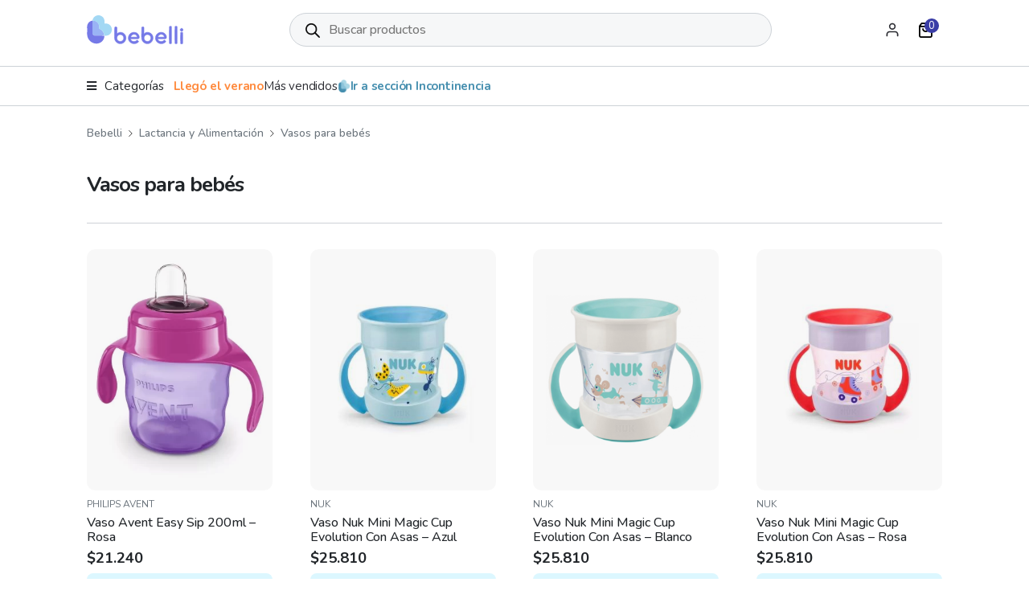

--- FILE ---
content_type: text/html; charset=UTF-8
request_url: https://bebelli.com.ar/c/lactancia-alimentacion/vasos/f/accessory/handles/
body_size: 25742
content:
<!doctype html>
<html lang="es-AR" prefix="og: https://ogp.me/ns#">
<head>
<meta charset="UTF-8">
<meta name="viewport" content="width=device-width, initial-scale=1">
<link rel="profile" href="https://gmpg.org/xfn/11">
<link rel="pingback" href="https://bebelli.com.ar/xmlrpc.php">

	<style>img:is([sizes="auto" i], [sizes^="auto," i]) { contain-intrinsic-size: 3000px 1500px }</style>
	
<!-- Google Tag Manager for WordPress by gtm4wp.com -->
<script data-cfasync="false" data-pagespeed-no-defer>
	var gtm4wp_datalayer_name = "dataLayer";
	var dataLayer = dataLayer || [];
	const gtm4wp_use_sku_instead = 1;
	const gtm4wp_currency = 'ARS';
	const gtm4wp_product_per_impression = 10;
	const gtm4wp_clear_ecommerce = false;
</script>
<!-- End Google Tag Manager for WordPress by gtm4wp.com -->    <style>html {visibility: hidden;opacity: 0;transition: opacity 0.3s ease-in-out;}</style>
    
<!-- Search Engine Optimization by Rank Math - https://rankmath.com/ -->
<title>Vasos para bebés - Bebelli</title>
<meta name="description" content="Descubrí las mejores ofertas y productos en . Aprovechá el envío gratis a todo el país en Bebelli. ¡Comprá seguro! - Asas"/>
<meta name="robots" content="follow, noindex"/>
<meta property="og:locale" content="es_ES" />
<meta property="og:type" content="article" />
<meta property="og:title" content="Vasos para bebés - Bebelli" />
<meta property="og:description" content="Descubrí las mejores ofertas y productos en . Aprovechá el envío gratis a todo el país en Bebelli. ¡Comprá seguro! - Asas" />
<meta property="og:url" content="https://bebelli.com.ar/c/lactancia-alimentacion/vasos/" />
<meta property="og:site_name" content="Bebelli" />
<meta property="og:image" content="https://bebelli.com.ar/wp-content/uploads/2023/01/vaso-575x575-1.jpg" />
<meta property="og:image:secure_url" content="https://bebelli.com.ar/wp-content/uploads/2023/01/vaso-575x575-1.jpg" />
<meta property="og:image:width" content="575" />
<meta property="og:image:height" content="575" />
<meta property="og:image:alt" content="Vasos para bebés" />
<meta property="og:image:type" content="image/jpeg" />
<meta name="twitter:card" content="summary_large_image" />
<meta name="twitter:title" content="Vasos para bebés - Bebelli" />
<meta name="twitter:description" content="Descubrí las mejores ofertas y productos en . Aprovechá el envío gratis a todo el país en Bebelli. ¡Comprá seguro! - Asas" />
<meta name="twitter:label1" content="Variaciones" />
<meta name="twitter:data1" content="65" />
<script type="application/ld+json" class="rank-math-schema">{"@context":"https://schema.org","@graph":[{"@type":"Organization","@id":"https://bebelli.com.ar/#organization","name":"Bebelli"},{"@type":"WebSite","@id":"https://bebelli.com.ar/#website","url":"https://bebelli.com.ar","name":"Bebelli","publisher":{"@id":"https://bebelli.com.ar/#organization"},"inLanguage":"es-AR"},{"@type":"CollectionPage","@id":"https://bebelli.com.ar/c/lactancia-alimentacion/vasos/#webpage","url":"https://bebelli.com.ar/c/lactancia-alimentacion/vasos/","name":"Vasos para beb\u00e9s - Bebelli","isPartOf":{"@id":"https://bebelli.com.ar/#website"},"inLanguage":"es-AR"}]}</script>
<!-- /Plugin Rank Math WordPress SEO -->

<link rel='dns-prefetch' href='//cdn.jsdelivr.net' />
<link rel="alternate" type="application/rss+xml" title="Bebelli &raquo; Feed" href="https://bebelli.com.ar/feed/" />
<link rel="alternate" type="application/rss+xml" title="Bebelli &raquo; RSS de los comentarios" href="https://bebelli.com.ar/comments/feed/" />
<link rel="alternate" type="application/rss+xml" title="Bebelli &raquo; Vasos para bebés Categoría Feed" href="https://bebelli.com.ar/c/lactancia-alimentacion/vasos/feed/" />
<link rel='stylesheet' id='woocommerce-smart-coupons-available-coupons-block-css' href='https://bebelli.com.ar/wp-content/plugins/woocommerce-smart-coupons/blocks/build/style-woocommerce-smart-coupons-available-coupons-block.css?x18231&amp;ver=9.39.0' media='all' />
<link rel='stylesheet' id='wp-components-css' href='https://bebelli.com.ar/wp-includes/css/dist/components/style.min.css?x18231&amp;ver=6.7.4' media='all' />
<link rel='stylesheet' id='woocommerce-smart-coupons-send-coupon-form-block-css' href='https://bebelli.com.ar/wp-content/plugins/woocommerce-smart-coupons/blocks/build/style-woocommerce-smart-coupons-send-coupon-form-block.css?x18231&amp;ver=9.39.0' media='all' />
<link rel='stylesheet' id='woocommerce-smart-coupons-action-tab-frontend-css' href='https://bebelli.com.ar/wp-content/plugins/woocommerce-smart-coupons/blocks/build/style-woocommerce-smart-coupons-action-tab-frontend.css?x18231&amp;ver=9.39.0' media='all' />
<link rel='stylesheet' id='berocket_aapf_widget-style-css' href='https://bebelli.com.ar/wp-content/plugins/woocommerce-ajax-filters/assets/frontend/css/fullmain.min.css?x18231&amp;ver=3.1.6' media='all' />
<link rel='stylesheet' id='wp-block-library-css' href='https://bebelli.com.ar/wp-includes/css/dist/block-library/style.min.css?x18231&amp;ver=6.7.4' media='all' />
<style id='wp-block-library-theme-inline-css'>
.wp-block-audio :where(figcaption){color:#555;font-size:13px;text-align:center}.is-dark-theme .wp-block-audio :where(figcaption){color:#ffffffa6}.wp-block-audio{margin:0 0 1em}.wp-block-code{border:1px solid #ccc;border-radius:4px;font-family:Menlo,Consolas,monaco,monospace;padding:.8em 1em}.wp-block-embed :where(figcaption){color:#555;font-size:13px;text-align:center}.is-dark-theme .wp-block-embed :where(figcaption){color:#ffffffa6}.wp-block-embed{margin:0 0 1em}.blocks-gallery-caption{color:#555;font-size:13px;text-align:center}.is-dark-theme .blocks-gallery-caption{color:#ffffffa6}:root :where(.wp-block-image figcaption){color:#555;font-size:13px;text-align:center}.is-dark-theme :root :where(.wp-block-image figcaption){color:#ffffffa6}.wp-block-image{margin:0 0 1em}.wp-block-pullquote{border-bottom:4px solid;border-top:4px solid;color:currentColor;margin-bottom:1.75em}.wp-block-pullquote cite,.wp-block-pullquote footer,.wp-block-pullquote__citation{color:currentColor;font-size:.8125em;font-style:normal;text-transform:uppercase}.wp-block-quote{border-left:.25em solid;margin:0 0 1.75em;padding-left:1em}.wp-block-quote cite,.wp-block-quote footer{color:currentColor;font-size:.8125em;font-style:normal;position:relative}.wp-block-quote:where(.has-text-align-right){border-left:none;border-right:.25em solid;padding-left:0;padding-right:1em}.wp-block-quote:where(.has-text-align-center){border:none;padding-left:0}.wp-block-quote.is-large,.wp-block-quote.is-style-large,.wp-block-quote:where(.is-style-plain){border:none}.wp-block-search .wp-block-search__label{font-weight:700}.wp-block-search__button{border:1px solid #ccc;padding:.375em .625em}:where(.wp-block-group.has-background){padding:1.25em 2.375em}.wp-block-separator.has-css-opacity{opacity:.4}.wp-block-separator{border:none;border-bottom:2px solid;margin-left:auto;margin-right:auto}.wp-block-separator.has-alpha-channel-opacity{opacity:1}.wp-block-separator:not(.is-style-wide):not(.is-style-dots){width:100px}.wp-block-separator.has-background:not(.is-style-dots){border-bottom:none;height:1px}.wp-block-separator.has-background:not(.is-style-wide):not(.is-style-dots){height:2px}.wp-block-table{margin:0 0 1em}.wp-block-table td,.wp-block-table th{word-break:normal}.wp-block-table :where(figcaption){color:#555;font-size:13px;text-align:center}.is-dark-theme .wp-block-table :where(figcaption){color:#ffffffa6}.wp-block-video :where(figcaption){color:#555;font-size:13px;text-align:center}.is-dark-theme .wp-block-video :where(figcaption){color:#ffffffa6}.wp-block-video{margin:0 0 1em}:root :where(.wp-block-template-part.has-background){margin-bottom:0;margin-top:0;padding:1.25em 2.375em}
</style>
<style id='rank-math-toc-block-style-inline-css'>
.wp-block-rank-math-toc-block nav ol{counter-reset:item}.wp-block-rank-math-toc-block nav ol li{display:block}.wp-block-rank-math-toc-block nav ol li:before{content:counters(item, ".") ". ";counter-increment:item}

</style>
<link rel='stylesheet' id='storefront-gutenberg-blocks-css' href='https://bebelli.com.ar/wp-content/themes/storefront/assets/css/base/gutenberg-blocks.css?x18231&amp;ver=4.2.0' media='all' />
<style id='storefront-gutenberg-blocks-inline-css'>

				.wp-block-button__link:not(.has-text-color) {
					color: #333333;
				}

				.wp-block-button__link:not(.has-text-color):hover,
				.wp-block-button__link:not(.has-text-color):focus,
				.wp-block-button__link:not(.has-text-color):active {
					color: #333333;
				}

				.wp-block-button__link:not(.has-background) {
					background-color: #eeeeee;
				}

				.wp-block-button__link:not(.has-background):hover,
				.wp-block-button__link:not(.has-background):focus,
				.wp-block-button__link:not(.has-background):active {
					border-color: #d5d5d5;
					background-color: #d5d5d5;
				}

				.wc-block-grid__products .wc-block-grid__product .wp-block-button__link {
					background-color: #eeeeee;
					border-color: #eeeeee;
					color: #333333;
				}

				.wp-block-quote footer,
				.wp-block-quote cite,
				.wp-block-quote__citation {
					color: #6d6d6d;
				}

				.wp-block-pullquote cite,
				.wp-block-pullquote footer,
				.wp-block-pullquote__citation {
					color: #6d6d6d;
				}

				.wp-block-image figcaption {
					color: #6d6d6d;
				}

				.wp-block-separator.is-style-dots::before {
					color: #333333;
				}

				.wp-block-file a.wp-block-file__button {
					color: #333333;
					background-color: #eeeeee;
					border-color: #eeeeee;
				}

				.wp-block-file a.wp-block-file__button:hover,
				.wp-block-file a.wp-block-file__button:focus,
				.wp-block-file a.wp-block-file__button:active {
					color: #333333;
					background-color: #d5d5d5;
				}

				.wp-block-code,
				.wp-block-preformatted pre {
					color: #6d6d6d;
				}

				.wp-block-table:not( .has-background ):not( .is-style-stripes ) tbody tr:nth-child(2n) td {
					background-color: #fdfdfd;
				}

				.wp-block-cover .wp-block-cover__inner-container h1:not(.has-text-color),
				.wp-block-cover .wp-block-cover__inner-container h2:not(.has-text-color),
				.wp-block-cover .wp-block-cover__inner-container h3:not(.has-text-color),
				.wp-block-cover .wp-block-cover__inner-container h4:not(.has-text-color),
				.wp-block-cover .wp-block-cover__inner-container h5:not(.has-text-color),
				.wp-block-cover .wp-block-cover__inner-container h6:not(.has-text-color) {
					color: #000000;
				}

				.wc-block-components-price-slider__range-input-progress,
				.rtl .wc-block-components-price-slider__range-input-progress {
					--range-color: #7f54b3;
				}

				/* Target only IE11 */
				@media all and (-ms-high-contrast: none), (-ms-high-contrast: active) {
					.wc-block-components-price-slider__range-input-progress {
						background: #7f54b3;
					}
				}

				.wc-block-components-button:not(.is-link) {
					background-color: #333333;
					color: #ffffff;
				}

				.wc-block-components-button:not(.is-link):hover,
				.wc-block-components-button:not(.is-link):focus,
				.wc-block-components-button:not(.is-link):active {
					background-color: #1a1a1a;
					color: #ffffff;
				}

				.wc-block-components-button:not(.is-link):disabled {
					background-color: #333333;
					color: #ffffff;
				}

				.wc-block-cart__submit-container {
					background-color: #ffffff;
				}

				.wc-block-cart__submit-container::before {
					color: rgba(220,220,220,0.5);
				}

				.wc-block-components-order-summary-item__quantity {
					background-color: #ffffff;
					border-color: #6d6d6d;
					box-shadow: 0 0 0 2px #ffffff;
					color: #6d6d6d;
				}
			
</style>
<style id='classic-theme-styles-inline-css'>
/*! This file is auto-generated */
.wp-block-button__link{color:#fff;background-color:#32373c;border-radius:9999px;box-shadow:none;text-decoration:none;padding:calc(.667em + 2px) calc(1.333em + 2px);font-size:1.125em}.wp-block-file__button{background:#32373c;color:#fff;text-decoration:none}
</style>
<style id='global-styles-inline-css'>
:root{--wp--preset--aspect-ratio--square: 1;--wp--preset--aspect-ratio--4-3: 4/3;--wp--preset--aspect-ratio--3-4: 3/4;--wp--preset--aspect-ratio--3-2: 3/2;--wp--preset--aspect-ratio--2-3: 2/3;--wp--preset--aspect-ratio--16-9: 16/9;--wp--preset--aspect-ratio--9-16: 9/16;--wp--preset--color--black: #000000;--wp--preset--color--cyan-bluish-gray: #abb8c3;--wp--preset--color--white: #ffffff;--wp--preset--color--pale-pink: #f78da7;--wp--preset--color--vivid-red: #cf2e2e;--wp--preset--color--luminous-vivid-orange: #ff6900;--wp--preset--color--luminous-vivid-amber: #fcb900;--wp--preset--color--light-green-cyan: #7bdcb5;--wp--preset--color--vivid-green-cyan: #00d084;--wp--preset--color--pale-cyan-blue: #8ed1fc;--wp--preset--color--vivid-cyan-blue: #0693e3;--wp--preset--color--vivid-purple: #9b51e0;--wp--preset--gradient--vivid-cyan-blue-to-vivid-purple: linear-gradient(135deg,rgba(6,147,227,1) 0%,rgb(155,81,224) 100%);--wp--preset--gradient--light-green-cyan-to-vivid-green-cyan: linear-gradient(135deg,rgb(122,220,180) 0%,rgb(0,208,130) 100%);--wp--preset--gradient--luminous-vivid-amber-to-luminous-vivid-orange: linear-gradient(135deg,rgba(252,185,0,1) 0%,rgba(255,105,0,1) 100%);--wp--preset--gradient--luminous-vivid-orange-to-vivid-red: linear-gradient(135deg,rgba(255,105,0,1) 0%,rgb(207,46,46) 100%);--wp--preset--gradient--very-light-gray-to-cyan-bluish-gray: linear-gradient(135deg,rgb(238,238,238) 0%,rgb(169,184,195) 100%);--wp--preset--gradient--cool-to-warm-spectrum: linear-gradient(135deg,rgb(74,234,220) 0%,rgb(151,120,209) 20%,rgb(207,42,186) 40%,rgb(238,44,130) 60%,rgb(251,105,98) 80%,rgb(254,248,76) 100%);--wp--preset--gradient--blush-light-purple: linear-gradient(135deg,rgb(255,206,236) 0%,rgb(152,150,240) 100%);--wp--preset--gradient--blush-bordeaux: linear-gradient(135deg,rgb(254,205,165) 0%,rgb(254,45,45) 50%,rgb(107,0,62) 100%);--wp--preset--gradient--luminous-dusk: linear-gradient(135deg,rgb(255,203,112) 0%,rgb(199,81,192) 50%,rgb(65,88,208) 100%);--wp--preset--gradient--pale-ocean: linear-gradient(135deg,rgb(255,245,203) 0%,rgb(182,227,212) 50%,rgb(51,167,181) 100%);--wp--preset--gradient--electric-grass: linear-gradient(135deg,rgb(202,248,128) 0%,rgb(113,206,126) 100%);--wp--preset--gradient--midnight: linear-gradient(135deg,rgb(2,3,129) 0%,rgb(40,116,252) 100%);--wp--preset--font-size--small: 14px;--wp--preset--font-size--medium: 23px;--wp--preset--font-size--large: 26px;--wp--preset--font-size--x-large: 42px;--wp--preset--font-size--normal: 16px;--wp--preset--font-size--huge: 37px;--wp--preset--font-family--inter: "Inter", sans-serif;--wp--preset--font-family--cardo: Cardo;--wp--preset--spacing--20: 0.44rem;--wp--preset--spacing--30: 0.67rem;--wp--preset--spacing--40: 1rem;--wp--preset--spacing--50: 1.5rem;--wp--preset--spacing--60: 2.25rem;--wp--preset--spacing--70: 3.38rem;--wp--preset--spacing--80: 5.06rem;--wp--preset--shadow--natural: 6px 6px 9px rgba(0, 0, 0, 0.2);--wp--preset--shadow--deep: 12px 12px 50px rgba(0, 0, 0, 0.4);--wp--preset--shadow--sharp: 6px 6px 0px rgba(0, 0, 0, 0.2);--wp--preset--shadow--outlined: 6px 6px 0px -3px rgba(255, 255, 255, 1), 6px 6px rgba(0, 0, 0, 1);--wp--preset--shadow--crisp: 6px 6px 0px rgba(0, 0, 0, 1);}:where(.is-layout-flex){gap: 0.5em;}:where(.is-layout-grid){gap: 0.5em;}body .is-layout-flex{display: flex;}.is-layout-flex{flex-wrap: wrap;align-items: center;}.is-layout-flex > :is(*, div){margin: 0;}body .is-layout-grid{display: grid;}.is-layout-grid > :is(*, div){margin: 0;}:where(.wp-block-columns.is-layout-flex){gap: 2em;}:where(.wp-block-columns.is-layout-grid){gap: 2em;}:where(.wp-block-post-template.is-layout-flex){gap: 1.25em;}:where(.wp-block-post-template.is-layout-grid){gap: 1.25em;}.has-black-color{color: var(--wp--preset--color--black) !important;}.has-cyan-bluish-gray-color{color: var(--wp--preset--color--cyan-bluish-gray) !important;}.has-white-color{color: var(--wp--preset--color--white) !important;}.has-pale-pink-color{color: var(--wp--preset--color--pale-pink) !important;}.has-vivid-red-color{color: var(--wp--preset--color--vivid-red) !important;}.has-luminous-vivid-orange-color{color: var(--wp--preset--color--luminous-vivid-orange) !important;}.has-luminous-vivid-amber-color{color: var(--wp--preset--color--luminous-vivid-amber) !important;}.has-light-green-cyan-color{color: var(--wp--preset--color--light-green-cyan) !important;}.has-vivid-green-cyan-color{color: var(--wp--preset--color--vivid-green-cyan) !important;}.has-pale-cyan-blue-color{color: var(--wp--preset--color--pale-cyan-blue) !important;}.has-vivid-cyan-blue-color{color: var(--wp--preset--color--vivid-cyan-blue) !important;}.has-vivid-purple-color{color: var(--wp--preset--color--vivid-purple) !important;}.has-black-background-color{background-color: var(--wp--preset--color--black) !important;}.has-cyan-bluish-gray-background-color{background-color: var(--wp--preset--color--cyan-bluish-gray) !important;}.has-white-background-color{background-color: var(--wp--preset--color--white) !important;}.has-pale-pink-background-color{background-color: var(--wp--preset--color--pale-pink) !important;}.has-vivid-red-background-color{background-color: var(--wp--preset--color--vivid-red) !important;}.has-luminous-vivid-orange-background-color{background-color: var(--wp--preset--color--luminous-vivid-orange) !important;}.has-luminous-vivid-amber-background-color{background-color: var(--wp--preset--color--luminous-vivid-amber) !important;}.has-light-green-cyan-background-color{background-color: var(--wp--preset--color--light-green-cyan) !important;}.has-vivid-green-cyan-background-color{background-color: var(--wp--preset--color--vivid-green-cyan) !important;}.has-pale-cyan-blue-background-color{background-color: var(--wp--preset--color--pale-cyan-blue) !important;}.has-vivid-cyan-blue-background-color{background-color: var(--wp--preset--color--vivid-cyan-blue) !important;}.has-vivid-purple-background-color{background-color: var(--wp--preset--color--vivid-purple) !important;}.has-black-border-color{border-color: var(--wp--preset--color--black) !important;}.has-cyan-bluish-gray-border-color{border-color: var(--wp--preset--color--cyan-bluish-gray) !important;}.has-white-border-color{border-color: var(--wp--preset--color--white) !important;}.has-pale-pink-border-color{border-color: var(--wp--preset--color--pale-pink) !important;}.has-vivid-red-border-color{border-color: var(--wp--preset--color--vivid-red) !important;}.has-luminous-vivid-orange-border-color{border-color: var(--wp--preset--color--luminous-vivid-orange) !important;}.has-luminous-vivid-amber-border-color{border-color: var(--wp--preset--color--luminous-vivid-amber) !important;}.has-light-green-cyan-border-color{border-color: var(--wp--preset--color--light-green-cyan) !important;}.has-vivid-green-cyan-border-color{border-color: var(--wp--preset--color--vivid-green-cyan) !important;}.has-pale-cyan-blue-border-color{border-color: var(--wp--preset--color--pale-cyan-blue) !important;}.has-vivid-cyan-blue-border-color{border-color: var(--wp--preset--color--vivid-cyan-blue) !important;}.has-vivid-purple-border-color{border-color: var(--wp--preset--color--vivid-purple) !important;}.has-vivid-cyan-blue-to-vivid-purple-gradient-background{background: var(--wp--preset--gradient--vivid-cyan-blue-to-vivid-purple) !important;}.has-light-green-cyan-to-vivid-green-cyan-gradient-background{background: var(--wp--preset--gradient--light-green-cyan-to-vivid-green-cyan) !important;}.has-luminous-vivid-amber-to-luminous-vivid-orange-gradient-background{background: var(--wp--preset--gradient--luminous-vivid-amber-to-luminous-vivid-orange) !important;}.has-luminous-vivid-orange-to-vivid-red-gradient-background{background: var(--wp--preset--gradient--luminous-vivid-orange-to-vivid-red) !important;}.has-very-light-gray-to-cyan-bluish-gray-gradient-background{background: var(--wp--preset--gradient--very-light-gray-to-cyan-bluish-gray) !important;}.has-cool-to-warm-spectrum-gradient-background{background: var(--wp--preset--gradient--cool-to-warm-spectrum) !important;}.has-blush-light-purple-gradient-background{background: var(--wp--preset--gradient--blush-light-purple) !important;}.has-blush-bordeaux-gradient-background{background: var(--wp--preset--gradient--blush-bordeaux) !important;}.has-luminous-dusk-gradient-background{background: var(--wp--preset--gradient--luminous-dusk) !important;}.has-pale-ocean-gradient-background{background: var(--wp--preset--gradient--pale-ocean) !important;}.has-electric-grass-gradient-background{background: var(--wp--preset--gradient--electric-grass) !important;}.has-midnight-gradient-background{background: var(--wp--preset--gradient--midnight) !important;}.has-small-font-size{font-size: var(--wp--preset--font-size--small) !important;}.has-medium-font-size{font-size: var(--wp--preset--font-size--medium) !important;}.has-large-font-size{font-size: var(--wp--preset--font-size--large) !important;}.has-x-large-font-size{font-size: var(--wp--preset--font-size--x-large) !important;}
:where(.wp-block-post-template.is-layout-flex){gap: 1.25em;}:where(.wp-block-post-template.is-layout-grid){gap: 1.25em;}
:where(.wp-block-columns.is-layout-flex){gap: 2em;}:where(.wp-block-columns.is-layout-grid){gap: 2em;}
:root :where(.wp-block-pullquote){font-size: 1.5em;line-height: 1.6;}
</style>
<style id='woocommerce-inline-inline-css'>
.woocommerce form .form-row .required { visibility: visible; }
</style>
<link rel='stylesheet' id='dgwt-wcas-style-css' href='https://bebelli.com.ar/wp-content/plugins/ajax-search-for-woocommerce/assets/css/style.min.css?x18231&amp;ver=1.28.1' media='all' />
<link rel='stylesheet' id='xoo-wsc-fonts-css' href='https://bebelli.com.ar/wp-content/plugins/woocommerce-side-cart-premium/assets/css/xoo-wsc-fonts.css?x18231&amp;ver=3.2' media='all' />
<link rel='stylesheet' id='xoo-wsc-style-css' href='https://bebelli.com.ar/wp-content/plugins/woocommerce-side-cart-premium/assets/css/xoo-wsc-style.css?x18231&amp;ver=3.2' media='all' />
<style id='xoo-wsc-style-inline-css'>

.xoo-wsc-sp-left-col img{
	max-width: 50px;
}
.xoo-wsc-sp-left-col{
	min-width: 50px;
}

.xoo-wsc-sp-right-col{
	font-size: 10px;
}

.xoo-wsc-sp-container{
	background-color: #f7f7f7;
}


 

.xoo-wsc-footer{
	background-color: #ffffff;
	color: #212529;
	padding: 10px 20px;
}

.xoo-wsc-footer, .xoo-wsc-footer a, .xoo-wsc-footer .amount{
	font-size: 16px;
}

.xoo-wsc-ft-buttons-cont{
	grid-template-columns: auto;
}

.xoo-wsc-basket{
	bottom: 12px;
	right: 0px;
	background-color: #cacdfc;
	color: #3a3da6;
	box-shadow: 0 3px 0 0;
	border-radius: 14px}


.xoo-wsc-bki{
	font-size: 30px}

.xoo-wsc-items-count{
	top: -12px;
	left: -12px;
}

.xoo-wsc-items-count{
	background-color: #ff494c;
	color: #ffffff;
}

.xoo-wsc-container, .xoo-wsc-slider{
	max-width: 450px;
	right: -450px;
	top: 0;bottom: 0;
	bottom: 0;
	font-family: }


.xoo-wsc-cart-active .xoo-wsc-container, .xoo-wsc-slider-active .xoo-wsc-slider{
	right: 0;
}


.xoo-wsc-cart-active .xoo-wsc-basket{
	right: 450px;
}

.xoo-wsc-slider{
	right: -450px;
}

span.xoo-wsch-close {
    font-size: 16px;
    right: 10px;
}

.xoo-wsch-top{
	justify-content: center;
}

.xoo-wsch-text{
	font-size: 20px;
}

.xoo-wsc-header{
	color: #000000;
	background-color: #ffffff;
}

.xoo-wsc-sb-bar > span{
	background-color: #1e73be;
}

.xoo-wsc-body{
	background-color: #ffffff;
}

.xoo-wsc-body, .xoo-wsc-body span.amount, .xoo-wsc-body a{
	font-size: 14px;
	color: #212529;
}

.xoo-wsc-product{
	padding: 20px 15px;
}

.xoo-wsc-img-col{
	width: 25%;
}
.xoo-wsc-sum-col{
	width: 75%;
}

.xoo-wsc-sum-col{
	justify-content: center;
}

/***** Quantity *****/

.xoo-wsc-qty-box{
	max-width: 75px;
}

.xoo-wsc-qty-box.xoo-wsc-qtb-square{
	border-color: #000000;
}

input[type="number"].xoo-wsc-qty{
	border-color: #000000;
	background-color: #ffffff;
	color: #000000;
	height: 28px;
	line-height: 28px;
}

input[type="number"].xoo-wsc-qty, .xoo-wsc-qtb-square{
	border-width: 1px;
	border-style: solid;
}
.xoo-wsc-chng{
	background-color: #ffffff;
	color: #000000;
}

/** Shortcode **/
.xoo-wsc-sc-count{
	background-color: #000000;
	color: #ffffff;
}

.xoo-wsc-sc-bki{
	font-size: 20px;
	color: 20;
}
.xoo-wsc-sc-cont{
	color: #000000;
}


.added_to_cart{
	display: none!important;
}

</style>
<link rel='stylesheet' id='storefront-style-css' href='https://bebelli.com.ar/wp-content/themes/storefront/style.css?x18231&amp;ver=4.2.0' media='all' />
<link rel='stylesheet' id='storefront-icons-css' href='https://bebelli.com.ar/wp-content/themes/storefront/assets/css/base/icons.css?x18231&amp;ver=4.2.0' media='all' />
<link rel='stylesheet' id='storefront-woocommerce-style-css' href='https://bebelli.com.ar/wp-content/themes/storefront/assets/css/woocommerce/woocommerce.css?x18231&amp;ver=4.2.0' media='all' />
<style id='storefront-woocommerce-style-inline-css'>
@font-face {
				font-family: star;
				src: url(https://bebelli.com.ar/wp-content/plugins/woocommerce/assets/fonts/star.eot);
				src:
					url(https://bebelli.com.ar/wp-content/plugins/woocommerce/assets/fonts/star.eot?#iefix) format("embedded-opentype"),
					url(https://bebelli.com.ar/wp-content/plugins/woocommerce/assets/fonts/star.woff) format("woff"),
					url(https://bebelli.com.ar/wp-content/plugins/woocommerce/assets/fonts/star.ttf) format("truetype"),
					url(https://bebelli.com.ar/wp-content/plugins/woocommerce/assets/fonts/star.svg#star) format("svg");
				font-weight: 400;
				font-style: normal;
			}
			@font-face {
				font-family: WooCommerce;
				src: url(https://bebelli.com.ar/wp-content/plugins/woocommerce/assets/fonts/WooCommerce.eot);
				src:
					url(https://bebelli.com.ar/wp-content/plugins/woocommerce/assets/fonts/WooCommerce.eot?#iefix) format("embedded-opentype"),
					url(https://bebelli.com.ar/wp-content/plugins/woocommerce/assets/fonts/WooCommerce.woff) format("woff"),
					url(https://bebelli.com.ar/wp-content/plugins/woocommerce/assets/fonts/WooCommerce.ttf) format("truetype"),
					url(https://bebelli.com.ar/wp-content/plugins/woocommerce/assets/fonts/WooCommerce.svg#WooCommerce) format("svg");
				font-weight: 400;
				font-style: normal;
			}

				.coupon-container {
					background-color: #eeeeee !important;
				}

				.coupon-content {
					border-color: #333333 !important;
					color: #333333;
				}

				.sd-buttons-transparent.woocommerce .coupon-content,
				.sd-buttons-transparent.woocommerce-page .coupon-content {
					border-color: #eeeeee !important;
				}
</style>
<link rel='stylesheet' id='storefront-child-style-css' href='https://bebelli.com.ar/wp-content/themes/bebelli-theme/style.css?x18231&amp;ver=6.7.4' media='all' />
<link rel='stylesheet' id='storefront-woocommerce-smart-coupons-style-css' href='https://bebelli.com.ar/wp-content/themes/storefront/assets/css/woocommerce/extensions/smart-coupons.css?x18231&amp;ver=4.2.0' media='all' />
<link rel='stylesheet' id='menu-style-css' href='https://bebelli.com.ar/wp-content/themes/bebelli-theme/assets/css/menu.css?x18231&amp;ver=6.7.4' media='all' />
<link rel='stylesheet' id='filters-style-css' href='https://bebelli.com.ar/wp-content/themes/bebelli-theme/assets/css/filters.css?x18231&amp;ver=6.7.4' media='all' />
<link rel='stylesheet' id='swiper-bundle-css' href='https://cdn.jsdelivr.net/npm/swiper@8/swiper-bundle.min.css?ver=6.7.4' media='all' />
<link rel='stylesheet' id='category-css-css' href='https://bebelli.com.ar/wp-content/themes/bebelli-theme/assets/css/category.css?x18231&amp;ver=6.7.4' media='all' />
<script src="https://bebelli.com.ar/wp-includes/js/jquery/jquery.min.js?x18231&amp;ver=3.7.1" id="jquery-core-js"></script>
<script src="https://bebelli.com.ar/wp-includes/js/jquery/jquery-migrate.min.js?x18231&amp;ver=3.4.1" id="jquery-migrate-js"></script>
<script src="https://bebelli.com.ar/wp-content/plugins/woocommerce/assets/js/jquery-blockui/jquery.blockUI.min.js?x18231&amp;ver=2.7.0-wc.9.4.4" id="jquery-blockui-js" data-wp-strategy="defer"></script>
<script id="wc-add-to-cart-js-extra">
var wc_add_to_cart_params = {"ajax_url":"\/wp-admin\/admin-ajax.php","wc_ajax_url":"\/?wc-ajax=%%endpoint%%","i18n_view_cart":"Ver carrito","cart_url":"https:\/\/bebelli.com.ar\/cart\/","is_cart":"","cart_redirect_after_add":"no"};
</script>
<script src="https://bebelli.com.ar/wp-content/plugins/woocommerce/assets/js/frontend/add-to-cart.min.js?x18231&amp;ver=9.4.4" id="wc-add-to-cart-js" defer data-wp-strategy="defer"></script>
<script src="https://bebelli.com.ar/wp-content/plugins/woocommerce/assets/js/js-cookie/js.cookie.min.js?x18231&amp;ver=2.1.4-wc.9.4.4" id="js-cookie-js" defer data-wp-strategy="defer"></script>
<script id="woocommerce-js-extra">
var woocommerce_params = {"ajax_url":"\/wp-admin\/admin-ajax.php","wc_ajax_url":"\/?wc-ajax=%%endpoint%%"};
</script>
<script src="https://bebelli.com.ar/wp-content/plugins/woocommerce/assets/js/frontend/woocommerce.min.js?x18231&amp;ver=9.4.4" id="woocommerce-js" defer data-wp-strategy="defer"></script>
<script id="wc-cart-fragments-js-extra">
var wc_cart_fragments_params = {"ajax_url":"\/wp-admin\/admin-ajax.php","wc_ajax_url":"\/?wc-ajax=%%endpoint%%","cart_hash_key":"wc_cart_hash_8bc5b68758a71a3d07a8401ff44b4d14","fragment_name":"wc_fragments_8bc5b68758a71a3d07a8401ff44b4d14","request_timeout":"5000"};
</script>
<script src="https://bebelli.com.ar/wp-content/plugins/woocommerce/assets/js/frontend/cart-fragments.min.js?x18231&amp;ver=9.4.4" id="wc-cart-fragments-js" defer data-wp-strategy="defer"></script>
<script src="https://bebelli.com.ar/wp-content/themes/bebelli-theme/assets/js/header.js?x18231&amp;ver=1.1" id="header_script-js"></script>
<script id="main_script-js-extra">
var AJAX = {"URL":"https:\/\/bebelli.com.ar\/wp-admin\/admin-ajax.php"};
</script>
<script src="https://bebelli.com.ar/wp-content/themes/bebelli-theme/assets/js/main.js?x18231&amp;ver=1.1" id="main_script-js"></script>
<script src="https://bebelli.com.ar/wp-content/themes/bebelli-theme/assets/js/swiper_js.js?x18231&amp;ver=1.1" id="SWIPER_JS-js"></script>
<script src="https://cdn.jsdelivr.net/npm/swiper@8/swiper-bundle.min.js" id="swiper_bundle-js"></script>
<link rel="https://api.w.org/" href="https://bebelli.com.ar/wp-json/" /><link rel="alternate" title="JSON" type="application/json" href="https://bebelli.com.ar/wp-json/wp/v2/product_cat/186" /><link rel="EditURI" type="application/rsd+xml" title="RSD" href="https://bebelli.com.ar/xmlrpc.php?rsd" />
<meta name="generator" content="WordPress 6.7.4" />
<script async src="https://pagead2.googlesyndication.com/pagead/js/adsbygoogle.js?client=ca-pub-3808020484285585" crossorigin="anonymous"></script><style></style><style>
                .lmp_load_more_button.br_lmp_button_settings .lmp_button:hover {
                    background-color: #9999ff!important;
                    color: #111111!important;
                }
                .lmp_load_more_button.br_lmp_prev_settings .lmp_button:hover {
                    background-color: #9999ff!important;
                    color: #111111!important;
                }li.product.lazy, .berocket_lgv_additional_data.lazy{opacity:0;}</style><style></style>
<!-- Google Tag Manager for WordPress by gtm4wp.com -->
<!-- GTM Container placement set to automatic -->
<script data-cfasync="false" data-pagespeed-no-defer type="text/javascript">
	var dataLayer_content = {"pagePostType":"product_variation","pagePostType2":"tax-product_variation","pageCategory":[],"customerTotalOrders":0,"customerTotalOrderValue":0,"customerFirstName":"","customerLastName":"","customerBillingFirstName":"","customerBillingLastName":"","customerBillingCompany":"","customerBillingAddress1":"","customerBillingAddress2":"","customerBillingCity":"","customerBillingState":"","customerBillingPostcode":"","customerBillingCountry":"","customerBillingEmail":"","customerBillingEmailHash":"","customerBillingPhone":"","customerShippingFirstName":"","customerShippingLastName":"","customerShippingCompany":"","customerShippingAddress1":"","customerShippingAddress2":"","customerShippingCity":"","customerShippingState":"","customerShippingPostcode":"","customerShippingCountry":"","cartContent":{"totals":{"applied_coupons":[],"discount_total":0,"subtotal":0,"total":0},"items":[]}};
	dataLayer.push( dataLayer_content );
</script>
<script data-cfasync="false">
(function(w,d,s,l,i){w[l]=w[l]||[];w[l].push({'gtm.start':
new Date().getTime(),event:'gtm.js'});var f=d.getElementsByTagName(s)[0],
j=d.createElement(s),dl=l!='dataLayer'?'&l='+l:'';j.async=true;j.src=
'//www.googletagmanager.com/gtm.js?id='+i+dl;f.parentNode.insertBefore(j,f);
})(window,document,'script','dataLayer','GTM-TLKB9S9');
</script>
<!-- End Google Tag Manager for WordPress by gtm4wp.com -->		<style>
			.dgwt-wcas-ico-magnifier,.dgwt-wcas-ico-magnifier-handler{max-width:20px}.dgwt-wcas-search-wrapp{max-width:600px}		</style>
		
    <link rel="preconnect" href="https://fonts.googleapis.com">
    <link rel="preconnect" href="https://fonts.gstatic.com" crossorigin>
    <link href="https://fonts.googleapis.com/css2?family=Nunito:wght@300;400;500;700&display=swap" rel="preload" as="style">
    <link href="https://fonts.googleapis.com/css2?family=Nunito:wght@300;400;500;700&display=swap" rel="stylesheet">

            <!-- Meta Pixel Code -->
        <script>
            !function(f,b,e,v,n,t,s)
            {if(f.fbq)return;n=f.fbq=function(){n.callMethod?
                n.callMethod.apply(n,arguments):n.queue.push(arguments)};
                if(!f._fbq)f._fbq=n;n.push=n;n.loaded=!0;n.version='2.0';
                n.queue=[];t=b.createElement(e);t.async=!0;
                t.src=v;s=b.getElementsByTagName(e)[0];
                s.parentNode.insertBefore(t,s)}(window, document,'script',
                'https://connect.facebook.net/en_US/fbevents.js');
            fbq('init', '611322990488897');
            fbq('track', 'PageView');
        </script>
        <noscript><img height="1" width="1" style="display:none"
                       src="https://www.facebook.com/tr?id=611322990488897&ev=PageView&noscript=1"
            /></noscript>
        <!-- End Meta Pixel Code -->
        <script async src="https://pagead2.googlesyndication.com/pagead/js/adsbygoogle.js?client=ca-pub-3808020484285585" crossorigin="anonymous"></script>	<noscript><style>.woocommerce-product-gallery{ opacity: 1 !important; }</style></noscript>
	<script type="text/javascript" src="https://cdn.brevo.com/js/sdk-loader.js" async></script><script type="text/javascript">
            window.Brevo = window.Brevo || [];
            window.Brevo.push(["init", {
                client_key: "j8jgfgqweksufcg66tt0im41",
                email_id: "",
                push: {
                    customDomain: "https://bebelli.com.ar\/wp-content\/plugins\/woocommerce-sendinblue-newsletter-subscription\/"
                }
            }]);
        </script>			<script  type="text/javascript" defer="true">
				!function(f,b,e,v,n,t,s){if(f.fbq)return;n=f.fbq=function(){n.callMethod?
					n.callMethod.apply(n,arguments):n.queue.push(arguments)};if(!f._fbq)f._fbq=n;
					n.push=n;n.loaded=!0;n.version='2.0';n.queue=[];t=b.createElement(e);t.async=!0;
					t.src=v;s=b.getElementsByTagName(e)[0];s.parentNode.insertBefore(t,s)}(window,
					document,'script','https://connect.facebook.net/en_US/fbevents.js');
			</script>
			<!-- WooCommerce Facebook Integration Begin -->
			<script  type="text/javascript" defer="true">

				fbq('init', '611322990488897', {}, {
    "agent": "woocommerce-9.4.4-3.4.8"
});

				fbq( 'track', 'PageView', {
    "source": "woocommerce",
    "version": "9.4.4",
    "pluginVersion": "3.4.8"
} );

				document.addEventListener( 'DOMContentLoaded', function() {
					// Insert placeholder for events injected when a product is added to the cart through AJAX.
					document.body.insertAdjacentHTML( 'beforeend', '<div class=\"wc-facebook-pixel-event-placeholder\"></div>' );
				}, false );

			</script>
			<!-- WooCommerce Facebook Integration End -->
			<style class='wp-fonts-local'>
@font-face{font-family:Inter;font-style:normal;font-weight:300 900;font-display:fallback;src:url('https://bebelli.com.ar/wp-content/plugins/woocommerce/assets/fonts/Inter-VariableFont_slnt,wght.woff2') format('woff2');font-stretch:normal;}
@font-face{font-family:Cardo;font-style:normal;font-weight:400;font-display:fallback;src:url('https://bebelli.com.ar/wp-content/plugins/woocommerce/assets/fonts/cardo_normal_400.woff2') format('woff2');}
</style>
<link rel="icon" href="https://bebelli.com.ar/wp-content/uploads/2022/12/cropped-logo-facebook-32x32.png?x18231" sizes="32x32" />
<link rel="icon" href="https://bebelli.com.ar/wp-content/uploads/2022/12/cropped-logo-facebook-192x192.png?x18231" sizes="192x192" />
<link rel="apple-touch-icon" href="https://bebelli.com.ar/wp-content/uploads/2022/12/cropped-logo-facebook-180x180.png?x18231" />
<meta name="msapplication-TileImage" content="https://bebelli.com.ar/wp-content/uploads/2022/12/cropped-logo-facebook-270x270.png" />
    <link rel="preconnect" href="https://fonts.googleapis.com">
    <link rel="preconnect" href="https://fonts.gstatic.com" crossorigin>
    <link href="https://fonts.googleapis.com/css2?family=Nunito:wght@300;400;500;700&display=swap" rel="stylesheet">
</head>

<body class="archive tax-product_cat term-vasos term-186 wp-custom-logo wp-embed-responsive theme-storefront woocommerce woocommerce-page woocommerce-no-js woo-variation-swatches wvs-behavior-blur wvs-theme-bebelli-theme wvs-show-label left-sidebar product-category-loop storefront-full-width-content storefront-align-wide right-sidebar woocommerce-active">


<!-- GTM Container placement set to automatic -->
<!-- Google Tag Manager (noscript) -->
				<noscript><iframe src="https://www.googletagmanager.com/ns.html?id=GTM-TLKB9S9" height="0" width="0" style="display:none;visibility:hidden" aria-hidden="true"></iframe></noscript>
<!-- End Google Tag Manager (noscript) -->    <div id="select-cp-modal" style="display: none"></div>
    

<div id="page" class="hfeed site">
	    <div id="top-banner-spacing"></div>
    
	<header id="masthead" class="site-header" role="banner" style="">

		<div class="col-full">    <div class="headerFirstColumn">
                        <div class="headerLogoComponent">
        <a href="https://bebelli.com.ar/" target="_self" title="Bebelli">
            <img alt="Bebelli"
                 width="120"
                 height="36"
                 no-lazy
                 src="https://bebelli.com.ar/wp-content/themes/bebelli-theme/assets/logo/bebelli.svg?x18231"
            >
        </a>
    </div>
                </div>
        <div class="headerSecondColumn">
                    <div class="top-search-container">
                <div  class="dgwt-wcas-search-wrapp dgwt-wcas-has-submit woocommerce dgwt-wcas-style-pirx js-dgwt-wcas-layout-icon-flexible dgwt-wcas-layout-icon-flexible js-dgwt-wcas-mobile-overlay-enabled">
			<div  class="dgwt-wcas-search-icon js-dgwt-wcas-search-icon-handler">				<svg class="dgwt-wcas-ico-magnifier-handler" xmlns="http://www.w3.org/2000/svg" width="18" height="18" viewBox="0 0 18 18">
					<path  d=" M 16.722523,17.901412 C 16.572585,17.825208 15.36088,16.670476 14.029846,15.33534 L 11.609782,12.907819 11.01926,13.29667 C 8.7613237,14.783493 5.6172703,14.768302 3.332423,13.259528 -0.07366363,11.010358 -1.0146502,6.5989684 1.1898146,3.2148776
						  1.5505179,2.6611594 2.4056498,1.7447266 2.9644271,1.3130497 3.4423015,0.94387379 4.3921825,0.48568469 5.1732652,0.2475835 5.886299,0.03022609 6.1341883,0 7.2037391,0 8.2732897,0 8.521179,0.03022609 9.234213,0.2475835 c 0.781083,0.23810119 1.730962,0.69629029 2.208837,1.0654662
						  0.532501,0.4113763 1.39922,1.3400096 1.760153,1.8858877 1.520655,2.2998531 1.599025,5.3023778 0.199549,7.6451086 -0.208076,0.348322 -0.393306,0.668209 -0.411622,0.710863 -0.01831,0.04265 1.065556,1.18264 2.408603,2.533307 1.343046,1.350666 2.486621,2.574792 2.541278,2.720279 0.282475,0.7519
						  -0.503089,1.456506 -1.218488,1.092917 z M 8.4027892,12.475062 C 9.434946,12.25579 10.131043,11.855461 10.99416,10.984753 11.554519,10.419467 11.842507,10.042366 12.062078,9.5863882 12.794223,8.0659672 12.793657,6.2652398 12.060578,4.756293 11.680383,3.9737304 10.453587,2.7178427
						  9.730569,2.3710306 8.6921295,1.8729196 8.3992147,1.807606 7.2037567,1.807606 6.0082984,1.807606 5.7153841,1.87292 4.6769446,2.3710306 3.9539263,2.7178427 2.7271301,3.9737304 2.3469352,4.756293 1.6138384,6.2652398 1.6132726,8.0659672 2.3454252,9.5863882 c 0.4167354,0.8654208 1.5978784,2.0575608
						  2.4443766,2.4671358 1.0971012,0.530827 2.3890403,0.681561 3.6130134,0.421538 z
					"/>
				</svg>
				</div>
		<div class="dgwt-wcas-search-icon-arrow"></div>
		<form class="dgwt-wcas-search-form" role="search" action="https://bebelli.com.ar/" method="get">
		<div class="dgwt-wcas-sf-wrapp">
						<label class="screen-reader-text"
				   for="dgwt-wcas-search-input-1">Products search</label>

			<input id="dgwt-wcas-search-input-1"
				   type="search"
				   class="dgwt-wcas-search-input"
				   name="s"
				   value=""
				   placeholder="Buscar productos"
				   autocomplete="off"
							/>
			<div class="dgwt-wcas-preloader"></div>

			<div class="dgwt-wcas-voice-search"></div>

							<button type="submit"
						aria-label="Search"
						class="dgwt-wcas-search-submit">				<svg class="dgwt-wcas-ico-magnifier" xmlns="http://www.w3.org/2000/svg" width="18" height="18" viewBox="0 0 18 18">
					<path  d=" M 16.722523,17.901412 C 16.572585,17.825208 15.36088,16.670476 14.029846,15.33534 L 11.609782,12.907819 11.01926,13.29667 C 8.7613237,14.783493 5.6172703,14.768302 3.332423,13.259528 -0.07366363,11.010358 -1.0146502,6.5989684 1.1898146,3.2148776
						  1.5505179,2.6611594 2.4056498,1.7447266 2.9644271,1.3130497 3.4423015,0.94387379 4.3921825,0.48568469 5.1732652,0.2475835 5.886299,0.03022609 6.1341883,0 7.2037391,0 8.2732897,0 8.521179,0.03022609 9.234213,0.2475835 c 0.781083,0.23810119 1.730962,0.69629029 2.208837,1.0654662
						  0.532501,0.4113763 1.39922,1.3400096 1.760153,1.8858877 1.520655,2.2998531 1.599025,5.3023778 0.199549,7.6451086 -0.208076,0.348322 -0.393306,0.668209 -0.411622,0.710863 -0.01831,0.04265 1.065556,1.18264 2.408603,2.533307 1.343046,1.350666 2.486621,2.574792 2.541278,2.720279 0.282475,0.7519
						  -0.503089,1.456506 -1.218488,1.092917 z M 8.4027892,12.475062 C 9.434946,12.25579 10.131043,11.855461 10.99416,10.984753 11.554519,10.419467 11.842507,10.042366 12.062078,9.5863882 12.794223,8.0659672 12.793657,6.2652398 12.060578,4.756293 11.680383,3.9737304 10.453587,2.7178427
						  9.730569,2.3710306 8.6921295,1.8729196 8.3992147,1.807606 7.2037567,1.807606 6.0082984,1.807606 5.7153841,1.87292 4.6769446,2.3710306 3.9539263,2.7178427 2.7271301,3.9737304 2.3469352,4.756293 1.6138384,6.2652398 1.6132726,8.0659672 2.3454252,9.5863882 c 0.4167354,0.8654208 1.5978784,2.0575608
						  2.4443766,2.4671358 1.0971012,0.530827 2.3890403,0.681561 3.6130134,0.421538 z
					"/>
				</svg>
				</button>
			
			<input type="hidden" name="post_type" value="product"/>
			<input type="hidden" name="dgwt_wcas" value="1"/>

			
					</div>
	</form>
</div>
            </div>
            </div>
        <div class="headerThirdColumn">
        <div class="top-account-container">
            <a href="https://bebelli.com.ar/account/" class="login-button">
                <svg viewBox="0 0 24 24" width="24" height="24" stroke="currentColor" stroke-width="2" fill="none" stroke-linecap="round" stroke-linejoin="round"><path d="M20 21v-2a4 4 0 0 0-4-4H8a4 4 0 0 0-4 4v2"></path><circle cx="12" cy="7" r="4"></circle></svg>
            </a>
            

<div class="xoo-wsc-sc-cont">
	<div class="xoo-wsc-cart-trigger">

		

		<div class="xoo-wsc-sc-bkcont">
			
			
									<span class="xoo-wsc-sc-bki xoo-wsc-icon-shopping-bag1"></span>
				
			
							<span class="xoo-wsc-sc-count">0</span>
			
		</div>

		
	</div>
</div>        </div>
    </div>
    </div>
<div id="overlay" class="site-overlay"></div>
<div class="primary-navigation-container">
    <div id="primary-navigation" class="bb-primary-navigation">
        <div class="col-full">
            <nav class="bb-main-navigation" role="navigation" aria-label="Menú principal">
                <div id="nav-menu-categories">
                                            <i class="fas fa-bars"></i>
                        <span>Categorías</span>
                                        <div id="nav-categs" role="dialog" tabindex="-1" style="display: none;">
                        <ul class="menu nav-categs-deparmanets">
                            <li class="nav-categs-departments__list has_children"><a href="https://bebelli.com.ar/c/panales/">Pañales</a><ul class="children tree_1"><li class=""><a href="https://bebelli.com.ar/c/panales/combos/">Combos de pañales</a></li><li class=""><a href="https://bebelli.com.ar/c/panales/de-agua/">Pañales para el agua</a></li><li class="has_children"><div class="subtree__heading">Por talle</div><ul class="children tree_2 notPaginate"><li class=""><a href="https://bebelli.com.ar/c/panales/f/diaper_size/recien-nacido-rn/">Recién nacido (RN)</a></li><li class=""><a href="https://bebelli.com.ar/c/panales/f/diaper_size/p/">Pequeño (P)</a></li><li class=""><a href="https://bebelli.com.ar/c/panales/f/diaper_size/m/">Mediano (M)</a></li><li class=""><a href="https://bebelli.com.ar/c/panales/f/diaper_size/g/">Grande (G)</a></li><li class=""><a href="https://bebelli.com.ar/c/panales/f/diaper_size/xg/">Extra grande (XG)</a></li><li class=""><a href="https://bebelli.com.ar/c/panales/f/diaper_size/xxg/">Extra extra grande (XXG)</a></li></ul></li><li class="has_children"><div class="subtree__heading">Por marca</div><ul class="children tree_2 notPaginate notPaginate"><li class=""><a href="https://bebelli.com.ar/c/panales/f/brand/babysec/">Babysec</a></li><li class=""><a href="https://bebelli.com.ar/c/panales/f/brand/duffy/">Duffy</a></li><li class=""><a href="https://bebelli.com.ar/c/panales/f/brand/estrella/">Estrella</a></li><li class=""><a href="https://bebelli.com.ar/c/panales/f/brand/huggies/">Huggies</a></li><li class=""><a href="https://bebelli.com.ar/c/panales/f/brand/pampers/">Pampers</a></li><li class=""><a href="https://bebelli.com.ar/c/panales/f/brand/toddler/">Toddler</a></li></ul></li></ul></li><li class="nav-categs-departments__list has_children"><a href="https://bebelli.com.ar/c/leche-bebes/">Leches maternizadas</a><ul class="children tree_1"><li class=""><a href="https://bebelli.com.ar/c/leche-bebes/f/brand/nutrilon/">Leche Nutrilon</a></li><li class=""><a href="https://bebelli.com.ar/c/leche-bebes/f/brand/nan/">Leche NAN</a></li><li class=""><a href="https://bebelli.com.ar/c/leche-bebes/f/brand/nidina/">Leche Nidina</a></li><li class=""><a href="https://bebelli.com.ar/c/leche-bebes/f/brand/vital/">Leche Vital</a></li><li class=""><a href="https://bebelli.com.ar/c/leche-bebes/f/brand/sancor/">Leche SanCor Bebé</a></li></ul></li><li class="nav-categs-departments__list has_children"><a href="https://bebelli.com.ar/c/higiene/">Higiene</a><ul class="children tree_1"><li class="has_children"><div class="subtree__heading">Cambio de pañal</div><ul class="children tree_2 notPaginate"><li class=""><a href="https://bebelli.com.ar/c/higiene/algodones/">Algodones</a></li><li class=""><a href="https://bebelli.com.ar/c/higiene/oleos-calcareo/">Óleos calcáreos</a></li><li class=""><a href="https://bebelli.com.ar/c/higiene/toallitas-humedas/">Toallitas húmedas</a></li></ul></li><li class="has_children"><div class="subtree__heading">Accesorios</div><ul class="children tree_2 notPaginate notPaginate"><li class=""><a href="https://bebelli.com.ar/c/higiene/aspirador-nasal/">Aspiradores nasales</a></li><li class=""><a href="https://bebelli.com.ar/c/higiene/cepillos-peines/">Cepilos y peines</a></li><li class=""><a href="https://bebelli.com.ar/c/higiene/cortaunas/">Cortauñas</a></li><li class=""><a href="https://bebelli.com.ar/c/higiene/tijeras-unas-bebes/">Tijeras de uñas</a></li></ul></li><li class="has_children"><div class="subtree__heading">Baño</div><ul class="children tree_2 notPaginate notPaginate notPaginate"><li class=""><a href="https://bebelli.com.ar/c/higiene/jabones/">Jabones</a></li><li class=""><a href="https://bebelli.com.ar/c/higiene/shampoos-y-acondicionadores/">Shampoos y Acondicionadores</a></li></ul></li></ul></li><li class="nav-categs-departments__list has_children"><a href="https://bebelli.com.ar/c/chupetes-mordillos/">Chupetes y mordillos</a><ul class="children tree_1"><li class=""><a href="https://bebelli.com.ar/c/chupetes-mordillos/chupetes/">Chupetes</a></li><li class=""><a href="https://bebelli.com.ar/c/chupetes-mordillos/mordillos/">Mordillos</a></li><li class=""><a href="https://bebelli.com.ar/c/chupetes-mordillos/porta-chupetes/">Porta chupetes</a></li></ul></li><li class="nav-categs-departments__list has_children"><a href="https://bebelli.com.ar/c/lactancia-alimentacion/">Lactancia y Alimentación</a><ul class="children tree_1"><li class="has_children"><a href="https://bebelli.com.ar/c/lactancia-alimentacion/mamaderas/">Mamaderas</a><ul class="children tree_2"><li class=""><a href="https://bebelli.com.ar/c/lactancia-alimentacion/accesorios-mamaderas/cepillos/">Cepillos limpia mamaderas</a></li><li class=""><a href="https://bebelli.com.ar/c/lactancia-alimentacion/accesorios-mamaderas/tetinas/">Tetinas</a></li><li class=""><a href="https://bebelli.com.ar/c/lactancia-alimentacion/esterilizadores/">Esterilizadores de mamaderas</a></li><li class=""><a href="https://bebelli.com.ar/c/lactancia-alimentacion/sets-mamaderas/">Sets de mamaderas</a></li></ul></li><li class="has_children"><div class="subtree__heading">¡Hora de comer!</div><ul class="children tree_2 notPaginate"><li class=""><a href="https://bebelli.com.ar/c/lactancia-alimentacion/baberos/">Baberos</a></li><li class=""><a href="https://bebelli.com.ar/c/lactancia-alimentacion/cubiertos/">Cubiertos</a></li><li class=""><a href="https://bebelli.com.ar/c/lactancia-alimentacion/platos/">Platos</a></li><li class=""><a href="https://bebelli.com.ar/c/lactancia-alimentacion/set-alimentacion/">Sets de alimentación</a></li><li class=""><a href="https://bebelli.com.ar/c/lactancia-alimentacion/silla-comer-bebe/">Sillas de comer para bebés</a></li><li class=""><a href="https://bebelli.com.ar/c/lactancia-alimentacion/vasos/">Vasos</a></li></ul></li><li class=""><a href="https://bebelli.com.ar/c/lactancia-alimentacion/bolsas-leche/">Bolsas para leche materna</a></li><li class=""><a href="https://bebelli.com.ar/c/lactancia-alimentacion/cascos-recogeleches/">Cascos recogeleches</a></li><li class=""><a href="https://bebelli.com.ar/c/lactancia-alimentacion/sacaleches/">Sacaleches</a></li></ul></li><li class="nav-categs-departments__list has_children"><a href="https://bebelli.com.ar/c/bano/">Baño</a><ul class="children tree_1"><li class=""><a href="https://bebelli.com.ar/c/bano/aros-bano/">Aros de baño</a></li><li class=""><a href="https://bebelli.com.ar/c/bano/baneras/">Bañeras para bebés</a></li><li class=""><a href="https://bebelli.com.ar/c/bano/cepillos-dientes/">Cepillos de dientes</a></li><li class=""><a href="https://bebelli.com.ar/c/bano/pelelas/">Pelelas</a></li></ul></li><li class="nav-categs-departments__list"><a href="https://bebelli.com.ar/c/juegos-y-juguetes/">Juegos y Juguetes</a></li><li class="nav-categs-departments__list has_children"><a href="https://bebelli.com.ar/c/cuarto/">Cuarto del bebé</a><ul class="children tree_1"><li class=""><a href="https://bebelli.com.ar/c/cuarto/alfombra-antigolpes/">Alfombra antigolpes</a></li><li class=""><a href="https://bebelli.com.ar/c/cuarto/playmat/">Playmats</a></li><li class=""><a href="https://bebelli.com.ar/c/cuarto/practicunas/">Practicunas</a></li></ul></li><li class="nav-categs-departments__list has_children"><a href="https://bebelli.com.ar/c/andadores-y-vehiculos/">Rodados</a><ul class="children tree_1"><li class=""><a href="https://bebelli.com.ar/c/andadores-y-vehiculos/andadores/">Andadores</a></li><li class=""><a href="https://bebelli.com.ar/c/andadores-y-vehiculos/patacletas/">Patacletas</a></li><li class=""><a href="https://bebelli.com.ar/c/juegos-y-juguetes/monopatines/">Monopatines</a></li></ul></li><li class="nav-categs-departments__list"><a href="https://bebelli.com.ar/c/maternidad/">Maternidad</a></li><li class="nav-categs-departments__list"><a href="https://bebelli.com.ar/c/seguridad/">Seguridad del bebé</a></li><li class="nav-categs-departments__list"><a href="https://bebelli.com.ar/c/paseo/">Paseo</a></li>                        </ul>
                    </div>
                </div>
                                    <div id="nav-menu-secondary">
                        <ul class="menu">
                                                            <li class="item-secondary">
                                    <a href="https://bebelli.com.ar/verano/" style="font-weight:600;color: #FF8A3D;">
                                                                                Llegó el verano                                    </a>
                                </li>
                                                            <li class="item-secondary">
                                    <a href="https://bebelli.com.ar/mas-vendidos/" style="">
                                                                                Más vendidos                                    </a>
                                </li>
                                                            <li class="item-secondary">
                                    <a href="https://bebelli.com.ar/c/incontinencia/" style="font-weight:600;color: #468faf;">
                                        <img src="https://bebelli.com.ar/wp-content/themes/bebelli-theme/assets/emojis/favicon-incontinencia.png?x18231" class="custom-item-emoji" width="20" height="20">                                        Ir a sección Incontinencia                                    </a>
                                </li>
                                                    </ul>
                    </div>
                            </nav>
        </div>
    </div>
</div>
	</header><!-- #masthead -->

	<div class="storefront-breadcrumb"><div class="col-full"><nav class="woocommerce-breadcrumb" aria-label="Ruta de navegación"><a href="https://bebelli.com.ar">Bebelli</a><svg xmlns="http://www.w3.org/2000/svg" viewBox="0 0 13 22" class="breadcrumb-separator"><path fill="none" stroke="#000" stroke-width="2" d="m1 1 10 10L1 21"></path></svg><a href="https://bebelli.com.ar/c/lactancia-alimentacion/">Lactancia y Alimentación</a><svg xmlns="http://www.w3.org/2000/svg" viewBox="0 0 13 22" class="breadcrumb-separator"><path fill="none" stroke="#000" stroke-width="2" d="m1 1 10 10L1 21"></path></svg><a href="https://bebelli.com.ar/c/lactancia-alimentacion/vasos/">Vasos para bebés</a></nav></div></div>
	<div id="content" class="site-content" tabindex="-1">
		<div class="col-full">

		<div class="woocommerce"></div>		<div id="primary" class="content-area">
			<main id="main" class="site-main" role="main">
		<header class="woocommerce-products-header">
            <h1 class="woocommerce-products-header__title page-title">Vasos para bebés</h1>
        </header>
<!--<aside class="bb_shop_sidebar">-->
    <!--</aside>-->
<div class="woocommerce-products-loop">
    <div class="storefront-sorting"><div class="woocommerce-notices-wrapper"></div></div><ul class="products columns-4">
<li class="product type-product post-2110 status-publish first instock has-post-thumbnail taxable shipping-taxable purchasable product-type-variation">
	<a href="https://bebelli.com.ar/p/lactancia-alimentacion/vasos/vaso-bebe-6-meses-antiderrame-manija-easy-sip-avent-200ml/?attribute_pa_color=rosa" class="loop-product-thumbnail"><img width="324" height="409" src="https://bebelli.com.ar/wp-content/uploads/2023/01/D_NQ_NP_2X_899635-MLA40786654952_022020-F-324x409.webp?x18231" class="attachment-woocommerce_thumbnail size-woocommerce_thumbnail" alt="Avent Easy Sip 200ml" decoding="async" fetchpriority="high" srcset="https://bebelli.com.ar/wp-content/uploads/2023/01/D_NQ_NP_2X_899635-MLA40786654952_022020-F-324x409.webp 324w, https://bebelli.com.ar/wp-content/uploads/2023/01/D_NQ_NP_2X_899635-MLA40786654952_022020-F-238x300.webp 238w, https://bebelli.com.ar/wp-content/uploads/2023/01/D_NQ_NP_2X_899635-MLA40786654952_022020-F-812x1024.webp 812w, https://bebelli.com.ar/wp-content/uploads/2023/01/D_NQ_NP_2X_899635-MLA40786654952_022020-F-768x969.webp 768w, https://bebelli.com.ar/wp-content/uploads/2023/01/D_NQ_NP_2X_899635-MLA40786654952_022020-F-416x525.webp 416w, https://bebelli.com.ar/wp-content/uploads/2023/01/D_NQ_NP_2X_899635-MLA40786654952_022020-F-64x81.webp 64w, https://bebelli.com.ar/wp-content/uploads/2023/01/D_NQ_NP_2X_899635-MLA40786654952_022020-F.webp 951w" sizes="(max-width: 324px) 100vw, 324px" data-xooWscFly="fly" /></a><div class="loop-product-body"><span class='product-brand'>Philips Avent</span><a href="https://bebelli.com.ar/p/lactancia-alimentacion/vasos/vaso-bebe-6-meses-antiderrame-manija-easy-sip-avent-200ml/?attribute_pa_color=rosa" class="woocommerce-LoopProduct-link woocommerce-loop-product__link"><h3 class="woocommerce-loop-product__title">Vaso Avent Easy Sip 200ml &#8211; Rosa</h3></a>
    <div class="price">
        <span class="woocommerce-Price-amount amount"><bdi><span class="woocommerce-Price-currencySymbol">&#36;</span>21.240</bdi></span>            </div>
<a href="https://bebelli.com.ar/p/lactancia-alimentacion/vasos/vaso-bebe-6-meses-antiderrame-manija-easy-sip-avent-200ml/?attribute_pa_color=rosa&#038;variation_id=2110&#038;add-to-cart=2108" aria-describedby="woocommerce_loop_add_to_cart_link_describedby_2110" data-quantity="1" class="button product_type_variation add_to_cart_button ajax_add_to_cart" data-product_id="2110" data-product_sku="55103-AVENT" aria-label="Add to cart: &ldquo;Vaso Avent Easy Sip 200ml - Rosa&rdquo;" rel="nofollow" data-success_message="&ldquo;Vaso Avent Easy Sip 200ml - Rosa&rdquo; se agregó al carrito">Agregar al carrito</a>	<span id="woocommerce_loop_add_to_cart_link_describedby_2110" class="screen-reader-text">
			</span>
<span class="gtm4wp_productdata" style="display:none; visibility:hidden;" data-gtm4wp_product_data="{&quot;internal_id&quot;:2110,&quot;item_id&quot;:&quot;55103-AVENT&quot;,&quot;item_name&quot;:&quot;Vaso Avent Easy Sip 200ml&quot;,&quot;sku&quot;:&quot;55103-AVENT&quot;,&quot;price&quot;:21240,&quot;stocklevel&quot;:4,&quot;stockstatus&quot;:&quot;instock&quot;,&quot;google_business_vertical&quot;:&quot;retail&quot;,&quot;item_category&quot;:&quot;Vasos para beb\u00e9s&quot;,&quot;id&quot;:&quot;55103-AVENT&quot;,&quot;item_variant&quot;:&quot;rosa&quot;,&quot;productlink&quot;:&quot;https:\/\/bebelli.com.ar\/p\/lactancia-alimentacion\/vasos\/vaso-bebe-6-meses-antiderrame-manija-easy-sip-avent-200ml\/?attribute_pa_color=rosa&quot;,&quot;item_list_name&quot;:&quot;General Product List&quot;,&quot;index&quot;:1,&quot;product_type&quot;:&quot;variation&quot;,&quot;item_brand&quot;:&quot;&quot;}"></span></div></li>
<li class="product type-product post-5405 status-publish instock has-post-thumbnail taxable shipping-taxable purchasable product-type-variation">
	<a href="https://bebelli.com.ar/p/lactancia-alimentacion/vasos/vaso-nuk-mini-magic-cup-evolution-con-asas/?attribute_pa_color=azul" class="loop-product-thumbnail"><img width="324" height="324" src="https://bebelli.com.ar/wp-content/uploads/2023/03/1-2-324x324.jpg?x18231" class="attachment-woocommerce_thumbnail size-woocommerce_thumbnail" alt="" decoding="async" srcset="https://bebelli.com.ar/wp-content/uploads/2023/03/1-2-324x324.jpg 324w, https://bebelli.com.ar/wp-content/uploads/2023/03/1-2-300x300.jpg 300w, https://bebelli.com.ar/wp-content/uploads/2023/03/1-2-1024x1024.jpg 1024w, https://bebelli.com.ar/wp-content/uploads/2023/03/1-2-150x150.jpg 150w, https://bebelli.com.ar/wp-content/uploads/2023/03/1-2-768x768.jpg 768w, https://bebelli.com.ar/wp-content/uploads/2023/03/1-2-416x416.jpg 416w, https://bebelli.com.ar/wp-content/uploads/2023/03/1-2-100x100.jpg 100w, https://bebelli.com.ar/wp-content/uploads/2023/03/1-2-50x50.jpg 50w, https://bebelli.com.ar/wp-content/uploads/2023/03/1-2-64x64.jpg 64w, https://bebelli.com.ar/wp-content/uploads/2023/03/1-2.jpg 1080w" sizes="(max-width: 324px) 100vw, 324px" data-xooWscFly="fly" /></a><div class="loop-product-body"><span class='product-brand'>Nuk</span><a href="https://bebelli.com.ar/p/lactancia-alimentacion/vasos/vaso-nuk-mini-magic-cup-evolution-con-asas/?attribute_pa_color=azul" class="woocommerce-LoopProduct-link woocommerce-loop-product__link"><h3 class="woocommerce-loop-product__title">Vaso Nuk Mini Magic Cup Evolution Con Asas &#8211; Azul</h3></a>
    <div class="price">
        <span class="woocommerce-Price-amount amount"><bdi><span class="woocommerce-Price-currencySymbol">&#36;</span>25.810</bdi></span>            </div>
<a href="https://bebelli.com.ar/p/lactancia-alimentacion/vasos/vaso-nuk-mini-magic-cup-evolution-con-asas/?attribute_pa_color=azul&#038;variation_id=5405&#038;add-to-cart=5404" aria-describedby="woocommerce_loop_add_to_cart_link_describedby_5405" data-quantity="1" class="button product_type_variation add_to_cart_button ajax_add_to_cart" data-product_id="5405" data-product_sku="VA.EVOLUT.MINI.MAGIC.AZUL.NUK" aria-label="Add to cart: &ldquo;Vaso Nuk Mini Magic Cup Evolution Con Asas - Azul&rdquo;" rel="nofollow" data-success_message="&ldquo;Vaso Nuk Mini Magic Cup Evolution Con Asas - Azul&rdquo; se agregó al carrito">Agregar al carrito</a>	<span id="woocommerce_loop_add_to_cart_link_describedby_5405" class="screen-reader-text">
			</span>
<span class="gtm4wp_productdata" style="display:none; visibility:hidden;" data-gtm4wp_product_data="{&quot;internal_id&quot;:5405,&quot;item_id&quot;:&quot;VA.EVOLUT.MINI.MAGIC.AZUL.NUK&quot;,&quot;item_name&quot;:&quot;Vaso Nuk Mini Magic Cup Evolution Con Asas&quot;,&quot;sku&quot;:&quot;VA.EVOLUT.MINI.MAGIC.AZUL.NUK&quot;,&quot;price&quot;:25810,&quot;stocklevel&quot;:20,&quot;stockstatus&quot;:&quot;instock&quot;,&quot;google_business_vertical&quot;:&quot;retail&quot;,&quot;item_category&quot;:&quot;Vasos para beb\u00e9s&quot;,&quot;id&quot;:&quot;VA.EVOLUT.MINI.MAGIC.AZUL.NUK&quot;,&quot;item_variant&quot;:&quot;azul&quot;,&quot;productlink&quot;:&quot;https:\/\/bebelli.com.ar\/p\/lactancia-alimentacion\/vasos\/vaso-nuk-mini-magic-cup-evolution-con-asas\/?attribute_pa_color=azul&quot;,&quot;item_list_name&quot;:&quot;General Product List&quot;,&quot;index&quot;:2,&quot;product_type&quot;:&quot;variation&quot;,&quot;item_brand&quot;:&quot;&quot;}"></span></div></li>
<li class="product type-product post-5406 status-publish instock has-post-thumbnail taxable shipping-taxable purchasable product-type-variation">
	<a href="https://bebelli.com.ar/p/lactancia-alimentacion/vasos/vaso-nuk-mini-magic-cup-evolution-con-asas/?attribute_pa_color=blanco" class="loop-product-thumbnail"><img width="324" height="324" src="https://bebelli.com.ar/wp-content/uploads/2023/01/1-324x324.png?x18231" class="attachment-woocommerce_thumbnail size-woocommerce_thumbnail" alt="vaso raton verde" decoding="async" srcset="https://bebelli.com.ar/wp-content/uploads/2023/01/1-324x324.png 324w, https://bebelli.com.ar/wp-content/uploads/2023/01/1-300x300.png 300w, https://bebelli.com.ar/wp-content/uploads/2023/01/1-1024x1024.png 1024w, https://bebelli.com.ar/wp-content/uploads/2023/01/1-150x150.png 150w, https://bebelli.com.ar/wp-content/uploads/2023/01/1-768x768.png 768w, https://bebelli.com.ar/wp-content/uploads/2023/01/1-416x416.png 416w, https://bebelli.com.ar/wp-content/uploads/2023/01/1-100x100.png 100w, https://bebelli.com.ar/wp-content/uploads/2023/01/1-50x50.png 50w, https://bebelli.com.ar/wp-content/uploads/2023/01/1-64x64.png 64w, https://bebelli.com.ar/wp-content/uploads/2023/01/1.png 1080w" sizes="(max-width: 324px) 100vw, 324px" data-xooWscFly="fly" /></a><div class="loop-product-body"><span class='product-brand'>Nuk</span><a href="https://bebelli.com.ar/p/lactancia-alimentacion/vasos/vaso-nuk-mini-magic-cup-evolution-con-asas/?attribute_pa_color=blanco" class="woocommerce-LoopProduct-link woocommerce-loop-product__link"><h3 class="woocommerce-loop-product__title">Vaso Nuk Mini Magic Cup Evolution Con Asas &#8211; Blanco</h3></a>
    <div class="price">
        <span class="woocommerce-Price-amount amount"><bdi><span class="woocommerce-Price-currencySymbol">&#36;</span>25.810</bdi></span>            </div>
<a href="https://bebelli.com.ar/p/lactancia-alimentacion/vasos/vaso-nuk-mini-magic-cup-evolution-con-asas/?attribute_pa_color=blanco&#038;variation_id=5406&#038;add-to-cart=5404" aria-describedby="woocommerce_loop_add_to_cart_link_describedby_5406" data-quantity="1" class="button product_type_variation add_to_cart_button ajax_add_to_cart" data-product_id="5406" data-product_sku="VA.EVOLUT.MINI.MAGIC.BLANCO.NUK" aria-label="Add to cart: &ldquo;Vaso Nuk Mini Magic Cup Evolution Con Asas - Blanco&rdquo;" rel="nofollow" data-success_message="&ldquo;Vaso Nuk Mini Magic Cup Evolution Con Asas - Blanco&rdquo; se agregó al carrito">Agregar al carrito</a>	<span id="woocommerce_loop_add_to_cart_link_describedby_5406" class="screen-reader-text">
			</span>
<span class="gtm4wp_productdata" style="display:none; visibility:hidden;" data-gtm4wp_product_data="{&quot;internal_id&quot;:5406,&quot;item_id&quot;:&quot;VA.EVOLUT.MINI.MAGIC.BLANCO.NUK&quot;,&quot;item_name&quot;:&quot;Vaso Nuk Mini Magic Cup Evolution Con Asas&quot;,&quot;sku&quot;:&quot;VA.EVOLUT.MINI.MAGIC.BLANCO.NUK&quot;,&quot;price&quot;:25810,&quot;stocklevel&quot;:5,&quot;stockstatus&quot;:&quot;instock&quot;,&quot;google_business_vertical&quot;:&quot;retail&quot;,&quot;item_category&quot;:&quot;Vasos para beb\u00e9s&quot;,&quot;id&quot;:&quot;VA.EVOLUT.MINI.MAGIC.BLANCO.NUK&quot;,&quot;item_variant&quot;:&quot;blanco&quot;,&quot;productlink&quot;:&quot;https:\/\/bebelli.com.ar\/p\/lactancia-alimentacion\/vasos\/vaso-nuk-mini-magic-cup-evolution-con-asas\/?attribute_pa_color=blanco&quot;,&quot;item_list_name&quot;:&quot;General Product List&quot;,&quot;index&quot;:3,&quot;product_type&quot;:&quot;variation&quot;,&quot;item_brand&quot;:&quot;&quot;}"></span></div></li>
<li class="product type-product post-5407 status-publish last instock has-post-thumbnail taxable shipping-taxable purchasable product-type-variation">
	<a href="https://bebelli.com.ar/p/lactancia-alimentacion/vasos/vaso-nuk-mini-magic-cup-evolution-con-asas/?attribute_pa_color=rosa" class="loop-product-thumbnail"><img width="324" height="324" src="https://bebelli.com.ar/wp-content/uploads/2023/03/1-1-324x324.jpg?x18231" class="attachment-woocommerce_thumbnail size-woocommerce_thumbnail" alt="" decoding="async" loading="lazy" srcset="https://bebelli.com.ar/wp-content/uploads/2023/03/1-1-324x324.jpg 324w, https://bebelli.com.ar/wp-content/uploads/2023/03/1-1-300x300.jpg 300w, https://bebelli.com.ar/wp-content/uploads/2023/03/1-1-1024x1024.jpg 1024w, https://bebelli.com.ar/wp-content/uploads/2023/03/1-1-150x150.jpg 150w, https://bebelli.com.ar/wp-content/uploads/2023/03/1-1-768x768.jpg 768w, https://bebelli.com.ar/wp-content/uploads/2023/03/1-1-416x416.jpg 416w, https://bebelli.com.ar/wp-content/uploads/2023/03/1-1-100x100.jpg 100w, https://bebelli.com.ar/wp-content/uploads/2023/03/1-1-50x50.jpg 50w, https://bebelli.com.ar/wp-content/uploads/2023/03/1-1-64x64.jpg 64w, https://bebelli.com.ar/wp-content/uploads/2023/03/1-1.jpg 1080w" sizes="auto, (max-width: 324px) 100vw, 324px" data-xooWscFly="fly" /></a><div class="loop-product-body"><span class='product-brand'>Nuk</span><a href="https://bebelli.com.ar/p/lactancia-alimentacion/vasos/vaso-nuk-mini-magic-cup-evolution-con-asas/?attribute_pa_color=rosa" class="woocommerce-LoopProduct-link woocommerce-loop-product__link"><h3 class="woocommerce-loop-product__title">Vaso Nuk Mini Magic Cup Evolution Con Asas &#8211; Rosa</h3></a>
    <div class="price">
        <span class="woocommerce-Price-amount amount"><bdi><span class="woocommerce-Price-currencySymbol">&#36;</span>25.810</bdi></span>            </div>
<a href="https://bebelli.com.ar/p/lactancia-alimentacion/vasos/vaso-nuk-mini-magic-cup-evolution-con-asas/?attribute_pa_color=rosa&#038;variation_id=5407&#038;add-to-cart=5404" aria-describedby="woocommerce_loop_add_to_cart_link_describedby_5407" data-quantity="1" class="button product_type_variation add_to_cart_button ajax_add_to_cart" data-product_id="5407" data-product_sku="VA.EVOLUT.MINI.MAGIC.ROSA.NUK" aria-label="Add to cart: &ldquo;Vaso Nuk Mini Magic Cup Evolution Con Asas - Rosa&rdquo;" rel="nofollow" data-success_message="&ldquo;Vaso Nuk Mini Magic Cup Evolution Con Asas - Rosa&rdquo; se agregó al carrito">Agregar al carrito</a>	<span id="woocommerce_loop_add_to_cart_link_describedby_5407" class="screen-reader-text">
			</span>
<span class="gtm4wp_productdata" style="display:none; visibility:hidden;" data-gtm4wp_product_data="{&quot;internal_id&quot;:5407,&quot;item_id&quot;:&quot;VA.EVOLUT.MINI.MAGIC.ROSA.NUK&quot;,&quot;item_name&quot;:&quot;Vaso Nuk Mini Magic Cup Evolution Con Asas&quot;,&quot;sku&quot;:&quot;VA.EVOLUT.MINI.MAGIC.ROSA.NUK&quot;,&quot;price&quot;:25810,&quot;stocklevel&quot;:4,&quot;stockstatus&quot;:&quot;instock&quot;,&quot;google_business_vertical&quot;:&quot;retail&quot;,&quot;item_category&quot;:&quot;Vasos para beb\u00e9s&quot;,&quot;id&quot;:&quot;VA.EVOLUT.MINI.MAGIC.ROSA.NUK&quot;,&quot;item_variant&quot;:&quot;rosa&quot;,&quot;productlink&quot;:&quot;https:\/\/bebelli.com.ar\/p\/lactancia-alimentacion\/vasos\/vaso-nuk-mini-magic-cup-evolution-con-asas\/?attribute_pa_color=rosa&quot;,&quot;item_list_name&quot;:&quot;General Product List&quot;,&quot;index&quot;:4,&quot;product_type&quot;:&quot;variation&quot;,&quot;item_brand&quot;:&quot;&quot;}"></span></div></li>
<li class="product type-product post-8076 status-publish first outofstock has-post-thumbnail taxable shipping-taxable purchasable product-type-variation">
	<a href="https://bebelli.com.ar/p/lactancia-alimentacion/vasos/vaso-aprendizaje-con-control-de-temperatura-violeta/?attribute_pa_color=verde" class="loop-product-thumbnail"><img width="324" height="326" src="https://bebelli.com.ar/wp-content/uploads/2023/05/APRENDIZAJE.VERDE--324x326.jpg?x18231" class="attachment-woocommerce_thumbnail size-woocommerce_thumbnail" alt="VASO DE APRENDIZAJE VERDE NUK" decoding="async" loading="lazy" srcset="https://bebelli.com.ar/wp-content/uploads/2023/05/APRENDIZAJE.VERDE--324x326.jpg 324w, https://bebelli.com.ar/wp-content/uploads/2023/05/APRENDIZAJE.VERDE--298x300.jpg 298w, https://bebelli.com.ar/wp-content/uploads/2023/05/APRENDIZAJE.VERDE--1017x1024.jpg 1017w, https://bebelli.com.ar/wp-content/uploads/2023/05/APRENDIZAJE.VERDE--150x150.jpg 150w, https://bebelli.com.ar/wp-content/uploads/2023/05/APRENDIZAJE.VERDE--768x773.jpg 768w, https://bebelli.com.ar/wp-content/uploads/2023/05/APRENDIZAJE.VERDE--416x419.jpg 416w, https://bebelli.com.ar/wp-content/uploads/2023/05/APRENDIZAJE.VERDE--100x100.jpg 100w, https://bebelli.com.ar/wp-content/uploads/2023/05/APRENDIZAJE.VERDE--50x50.jpg 50w, https://bebelli.com.ar/wp-content/uploads/2023/05/APRENDIZAJE.VERDE--64x64.jpg 64w, https://bebelli.com.ar/wp-content/uploads/2023/05/APRENDIZAJE.VERDE-.jpg 1490w" sizes="auto, (max-width: 324px) 100vw, 324px" data-xooWscFly="fly" /></a><div class="loop-product-body"><span class='product-brand'>Nuk</span><a href="https://bebelli.com.ar/p/lactancia-alimentacion/vasos/vaso-aprendizaje-con-control-de-temperatura-violeta/?attribute_pa_color=verde" class="woocommerce-LoopProduct-link woocommerce-loop-product__link"><h3 class="woocommerce-loop-product__title">Vaso De Aprendizaje Nuk 150ml Control De Temperatura &#8211; Verde</h3></a>
    <div class="price">
        <span class="woocommerce-Price-amount amount"><bdi><span class="woocommerce-Price-currencySymbol">&#36;</span>19.150</bdi></span>            </div>
<span class='product-without-stock'>En breve en stock</span><a href="https://bebelli.com.ar/p/lactancia-alimentacion/vasos/vaso-aprendizaje-con-control-de-temperatura-violeta/?attribute_pa_color=verde&#038;variation_id=8076&#038;add-to-cart=3157" aria-describedby="woocommerce_loop_add_to_cart_link_describedby_8076" data-quantity="1" class="button product_type_variation" data-product_id="8076" data-product_sku="VA.APRENDI.CONTROL.TEMP.VERDE.NUK" aria-label="Leé más sobre &ldquo;Vaso De Aprendizaje Nuk 150ml Control De Temperatura - Verde&rdquo;" rel="nofollow" data-success_message="">Leer más</a>	<span id="woocommerce_loop_add_to_cart_link_describedby_8076" class="screen-reader-text">
			</span>
<span class="gtm4wp_productdata" style="display:none; visibility:hidden;" data-gtm4wp_product_data="{&quot;internal_id&quot;:8076,&quot;item_id&quot;:&quot;VA.APRENDI.CONTROL.TEMP.VERDE.NUK&quot;,&quot;item_name&quot;:&quot;Vaso De Aprendizaje Nuk 150ml Control De Temperatura&quot;,&quot;sku&quot;:&quot;VA.APRENDI.CONTROL.TEMP.VERDE.NUK&quot;,&quot;price&quot;:19150,&quot;stocklevel&quot;:0,&quot;stockstatus&quot;:&quot;outofstock&quot;,&quot;google_business_vertical&quot;:&quot;retail&quot;,&quot;item_category&quot;:&quot;Vasos para beb\u00e9s&quot;,&quot;id&quot;:&quot;VA.APRENDI.CONTROL.TEMP.VERDE.NUK&quot;,&quot;item_variant&quot;:&quot;verde&quot;,&quot;productlink&quot;:&quot;https:\/\/bebelli.com.ar\/p\/lactancia-alimentacion\/vasos\/vaso-aprendizaje-con-control-de-temperatura-violeta\/?attribute_pa_color=verde&quot;,&quot;item_list_name&quot;:&quot;General Product List&quot;,&quot;index&quot;:5,&quot;product_type&quot;:&quot;variation&quot;,&quot;item_brand&quot;:&quot;&quot;}"></span></div></li>
<li class="product type-product post-8077 status-publish outofstock has-post-thumbnail taxable shipping-taxable purchasable product-type-variation">
	<a href="https://bebelli.com.ar/p/lactancia-alimentacion/vasos/vaso-aprendizaje-con-control-de-temperatura-violeta/?attribute_pa_color=rojo" class="loop-product-thumbnail"><img width="324" height="326" src="https://bebelli.com.ar/wp-content/uploads/2023/05/APRENDIZAJE.ROJO--324x326.jpg?x18231" class="attachment-woocommerce_thumbnail size-woocommerce_thumbnail" alt="VASO DE APRENDIZAJE ROJO NUK" decoding="async" loading="lazy" srcset="https://bebelli.com.ar/wp-content/uploads/2023/05/APRENDIZAJE.ROJO--324x326.jpg 324w, https://bebelli.com.ar/wp-content/uploads/2023/05/APRENDIZAJE.ROJO--298x300.jpg 298w, https://bebelli.com.ar/wp-content/uploads/2023/05/APRENDIZAJE.ROJO--1017x1024.jpg 1017w, https://bebelli.com.ar/wp-content/uploads/2023/05/APRENDIZAJE.ROJO--150x150.jpg 150w, https://bebelli.com.ar/wp-content/uploads/2023/05/APRENDIZAJE.ROJO--768x773.jpg 768w, https://bebelli.com.ar/wp-content/uploads/2023/05/APRENDIZAJE.ROJO--416x419.jpg 416w, https://bebelli.com.ar/wp-content/uploads/2023/05/APRENDIZAJE.ROJO--100x100.jpg 100w, https://bebelli.com.ar/wp-content/uploads/2023/05/APRENDIZAJE.ROJO--50x50.jpg 50w, https://bebelli.com.ar/wp-content/uploads/2023/05/APRENDIZAJE.ROJO--64x64.jpg 64w, https://bebelli.com.ar/wp-content/uploads/2023/05/APRENDIZAJE.ROJO-.jpg 1490w" sizes="auto, (max-width: 324px) 100vw, 324px" data-xooWscFly="fly" /></a><div class="loop-product-body"><span class='product-brand'>Nuk</span><a href="https://bebelli.com.ar/p/lactancia-alimentacion/vasos/vaso-aprendizaje-con-control-de-temperatura-violeta/?attribute_pa_color=rojo" class="woocommerce-LoopProduct-link woocommerce-loop-product__link"><h3 class="woocommerce-loop-product__title">Vaso De Aprendizaje Nuk 150ml Control De Temperatura &#8211; Rojo</h3></a>
    <div class="price">
        <span class="woocommerce-Price-amount amount"><bdi><span class="woocommerce-Price-currencySymbol">&#36;</span>19.150</bdi></span>            </div>
<span class='product-without-stock'>En breve en stock</span><a href="https://bebelli.com.ar/p/lactancia-alimentacion/vasos/vaso-aprendizaje-con-control-de-temperatura-violeta/?attribute_pa_color=rojo&#038;variation_id=8077&#038;add-to-cart=3157" aria-describedby="woocommerce_loop_add_to_cart_link_describedby_8077" data-quantity="1" class="button product_type_variation" data-product_id="8077" data-product_sku="VA.APRENDI.CONTROL.TEMP.NUK" aria-label="Leé más sobre &ldquo;Vaso De Aprendizaje Nuk 150ml Control De Temperatura - Rojo&rdquo;" rel="nofollow" data-success_message="">Leer más</a>	<span id="woocommerce_loop_add_to_cart_link_describedby_8077" class="screen-reader-text">
			</span>
<span class="gtm4wp_productdata" style="display:none; visibility:hidden;" data-gtm4wp_product_data="{&quot;internal_id&quot;:8077,&quot;item_id&quot;:&quot;VA.APRENDI.CONTROL.TEMP.NUK&quot;,&quot;item_name&quot;:&quot;Vaso De Aprendizaje Nuk 150ml Control De Temperatura&quot;,&quot;sku&quot;:&quot;VA.APRENDI.CONTROL.TEMP.NUK&quot;,&quot;price&quot;:19150,&quot;stocklevel&quot;:0,&quot;stockstatus&quot;:&quot;outofstock&quot;,&quot;google_business_vertical&quot;:&quot;retail&quot;,&quot;item_category&quot;:&quot;Vasos para beb\u00e9s&quot;,&quot;id&quot;:&quot;VA.APRENDI.CONTROL.TEMP.NUK&quot;,&quot;item_variant&quot;:&quot;rojo&quot;,&quot;productlink&quot;:&quot;https:\/\/bebelli.com.ar\/p\/lactancia-alimentacion\/vasos\/vaso-aprendizaje-con-control-de-temperatura-violeta\/?attribute_pa_color=rojo&quot;,&quot;item_list_name&quot;:&quot;General Product List&quot;,&quot;index&quot;:6,&quot;product_type&quot;:&quot;variation&quot;,&quot;item_brand&quot;:&quot;&quot;}"></span></div></li>
<li class="product type-product post-2112 status-publish outofstock has-post-thumbnail taxable shipping-taxable purchasable product-type-variation">
	<a href="https://bebelli.com.ar/p/lactancia-alimentacion/vasos/vaso-bebe-6-meses-antiderrame-manija-easy-sip-avent-200ml/?attribute_pa_color=celeste" class="loop-product-thumbnail"><img width="324" height="324" src="https://bebelli.com.ar/wp-content/uploads/2023/01/1-42-324x324.jpg?x18231" class="attachment-woocommerce_thumbnail size-woocommerce_thumbnail" alt="AVENT VASO ASAS AZUL" decoding="async" loading="lazy" srcset="https://bebelli.com.ar/wp-content/uploads/2023/01/1-42-324x324.jpg 324w, https://bebelli.com.ar/wp-content/uploads/2023/01/1-42-300x300.jpg 300w, https://bebelli.com.ar/wp-content/uploads/2023/01/1-42-1024x1024.jpg 1024w, https://bebelli.com.ar/wp-content/uploads/2023/01/1-42-150x150.jpg 150w, https://bebelli.com.ar/wp-content/uploads/2023/01/1-42-768x768.jpg 768w, https://bebelli.com.ar/wp-content/uploads/2023/01/1-42-416x416.jpg 416w, https://bebelli.com.ar/wp-content/uploads/2023/01/1-42-100x100.jpg 100w, https://bebelli.com.ar/wp-content/uploads/2023/01/1-42-50x50.jpg 50w, https://bebelli.com.ar/wp-content/uploads/2023/01/1-42-64x64.jpg 64w, https://bebelli.com.ar/wp-content/uploads/2023/01/1-42.jpg 1080w" sizes="auto, (max-width: 324px) 100vw, 324px" data-xooWscFly="fly" /></a><div class="loop-product-body"><span class='product-brand'>Philips Avent</span><a href="https://bebelli.com.ar/p/lactancia-alimentacion/vasos/vaso-bebe-6-meses-antiderrame-manija-easy-sip-avent-200ml/?attribute_pa_color=celeste" class="woocommerce-LoopProduct-link woocommerce-loop-product__link"><h3 class="woocommerce-loop-product__title">Vaso Avent Easy Sip 200ml &#8211; Celeste</h3></a>
    <div class="price">
        <span class="woocommerce-Price-amount amount"><bdi><span class="woocommerce-Price-currencySymbol">&#36;</span>21.240</bdi></span>            </div>
<span class='product-without-stock'>En breve en stock</span><a href="https://bebelli.com.ar/p/lactancia-alimentacion/vasos/vaso-bebe-6-meses-antiderrame-manija-easy-sip-avent-200ml/?attribute_pa_color=celeste&#038;variation_id=2112&#038;add-to-cart=2108" aria-describedby="woocommerce_loop_add_to_cart_link_describedby_2112" data-quantity="1" class="button product_type_variation" data-product_id="2112" data-product_sku="55105-AVENT" aria-label="Leé más sobre &ldquo;Vaso Avent Easy Sip 200ml - Celeste&rdquo;" rel="nofollow" data-success_message="">Leer más</a>	<span id="woocommerce_loop_add_to_cart_link_describedby_2112" class="screen-reader-text">
			</span>
<span class="gtm4wp_productdata" style="display:none; visibility:hidden;" data-gtm4wp_product_data="{&quot;internal_id&quot;:2112,&quot;item_id&quot;:&quot;55105-AVENT&quot;,&quot;item_name&quot;:&quot;Vaso Avent Easy Sip 200ml&quot;,&quot;sku&quot;:&quot;55105-AVENT&quot;,&quot;price&quot;:21240,&quot;stocklevel&quot;:0,&quot;stockstatus&quot;:&quot;outofstock&quot;,&quot;google_business_vertical&quot;:&quot;retail&quot;,&quot;item_category&quot;:&quot;Vasos para beb\u00e9s&quot;,&quot;id&quot;:&quot;55105-AVENT&quot;,&quot;item_variant&quot;:&quot;celeste&quot;,&quot;productlink&quot;:&quot;https:\/\/bebelli.com.ar\/p\/lactancia-alimentacion\/vasos\/vaso-bebe-6-meses-antiderrame-manija-easy-sip-avent-200ml\/?attribute_pa_color=celeste&quot;,&quot;item_list_name&quot;:&quot;General Product List&quot;,&quot;index&quot;:7,&quot;product_type&quot;:&quot;variation&quot;,&quot;item_brand&quot;:&quot;&quot;}"></span></div></li>
<li class="product type-product post-3268 status-publish last outofstock has-post-thumbnail taxable shipping-taxable purchasable product-type-variation">
	<a href="https://bebelli.com.ar/p/lactancia-alimentacion/vasos/vaso-evolution-trainer-cup-pico-blando-6m-nuk/?attribute_pa_color=rosa" class="loop-product-thumbnail"><img width="324" height="391" src="https://bebelli.com.ar/wp-content/uploads/2023/01/D_NQ_NP_610677-MLA51163984616_082022-O-324x391.webp?x18231" class="attachment-woocommerce_thumbnail size-woocommerce_thumbnail" alt="Imagen destacada de Vaso Antiderrame Nuk Trainer Cup Evolution Con Asas Tapa 6m+" decoding="async" loading="lazy" srcset="https://bebelli.com.ar/wp-content/uploads/2023/01/D_NQ_NP_610677-MLA51163984616_082022-O-324x391.webp 324w, https://bebelli.com.ar/wp-content/uploads/2023/01/D_NQ_NP_610677-MLA51163984616_082022-O-248x300.webp 248w, https://bebelli.com.ar/wp-content/uploads/2023/01/D_NQ_NP_610677-MLA51163984616_082022-O-64x77.webp 64w, https://bebelli.com.ar/wp-content/uploads/2023/01/D_NQ_NP_610677-MLA51163984616_082022-O.webp 414w" sizes="auto, (max-width: 324px) 100vw, 324px" data-xooWscFly="fly" /></a><div class="loop-product-body"><span class='product-brand'>Nuk</span><a href="https://bebelli.com.ar/p/lactancia-alimentacion/vasos/vaso-evolution-trainer-cup-pico-blando-6m-nuk/?attribute_pa_color=rosa" class="woocommerce-LoopProduct-link woocommerce-loop-product__link"><h3 class="woocommerce-loop-product__title">Vaso Nuk Evolution Trainer Cup 230ml +6m &#8211; Rosa</h3></a>
    <div class="price">
        <span class="woocommerce-Price-amount amount"><bdi><span class="woocommerce-Price-currencySymbol">&#36;</span>23.900</bdi></span>            </div>
<span class='product-without-stock'>En breve en stock</span><a href="https://bebelli.com.ar/p/lactancia-alimentacion/vasos/vaso-evolution-trainer-cup-pico-blando-6m-nuk/?attribute_pa_color=rosa&#038;variation_id=3268&#038;add-to-cart=3262" aria-describedby="woocommerce_loop_add_to_cart_link_describedby_3268" data-quantity="1" class="button product_type_variation" data-product_id="3268" data-product_sku="VA.EVOLUT.TRAINER.NA.NUK" aria-label="Leé más sobre &ldquo;Vaso Nuk Evolution Trainer Cup 230ml +6m - Rosa&rdquo;" rel="nofollow" data-success_message="">Leer más</a>	<span id="woocommerce_loop_add_to_cart_link_describedby_3268" class="screen-reader-text">
			</span>
<span class="gtm4wp_productdata" style="display:none; visibility:hidden;" data-gtm4wp_product_data="{&quot;internal_id&quot;:3268,&quot;item_id&quot;:&quot;VA.EVOLUT.TRAINER.NA.NUK&quot;,&quot;item_name&quot;:&quot;Vaso Nuk Evolution Trainer Cup 230ml +6m&quot;,&quot;sku&quot;:&quot;VA.EVOLUT.TRAINER.NA.NUK&quot;,&quot;price&quot;:23900,&quot;stocklevel&quot;:0,&quot;stockstatus&quot;:&quot;outofstock&quot;,&quot;google_business_vertical&quot;:&quot;retail&quot;,&quot;item_category&quot;:&quot;Vasos para beb\u00e9s&quot;,&quot;id&quot;:&quot;VA.EVOLUT.TRAINER.NA.NUK&quot;,&quot;item_variant&quot;:&quot;rosa&quot;,&quot;productlink&quot;:&quot;https:\/\/bebelli.com.ar\/p\/lactancia-alimentacion\/vasos\/vaso-evolution-trainer-cup-pico-blando-6m-nuk\/?attribute_pa_color=rosa&quot;,&quot;item_list_name&quot;:&quot;General Product List&quot;,&quot;index&quot;:8,&quot;product_type&quot;:&quot;variation&quot;,&quot;item_brand&quot;:&quot;&quot;}"></span></div></li>
<li class="product type-product post-3264 status-publish first outofstock has-post-thumbnail taxable shipping-taxable purchasable product-type-variation">
	<a href="https://bebelli.com.ar/p/lactancia-alimentacion/vasos/vaso-evolution-trainer-cup-pico-blando-6m-nuk/?attribute_pa_color=azul" class="loop-product-thumbnail"><img width="324" height="324" src="https://bebelli.com.ar/wp-content/uploads/2023/01/NUK-VASO-EVOLUTION-TRAINER-CUP-CEBRA-AZUL-751140-324x324.jpg?x18231" class="attachment-woocommerce_thumbnail size-woocommerce_thumbnail" alt="NUK VASO EVOLUTION TRAINER CUP CEBRA AZUL 751140" decoding="async" loading="lazy" srcset="https://bebelli.com.ar/wp-content/uploads/2023/01/NUK-VASO-EVOLUTION-TRAINER-CUP-CEBRA-AZUL-751140-324x324.jpg 324w, https://bebelli.com.ar/wp-content/uploads/2023/01/NUK-VASO-EVOLUTION-TRAINER-CUP-CEBRA-AZUL-751140-300x300.jpg 300w, https://bebelli.com.ar/wp-content/uploads/2023/01/NUK-VASO-EVOLUTION-TRAINER-CUP-CEBRA-AZUL-751140-1024x1024.jpg 1024w, https://bebelli.com.ar/wp-content/uploads/2023/01/NUK-VASO-EVOLUTION-TRAINER-CUP-CEBRA-AZUL-751140-150x150.jpg 150w, https://bebelli.com.ar/wp-content/uploads/2023/01/NUK-VASO-EVOLUTION-TRAINER-CUP-CEBRA-AZUL-751140-768x768.jpg 768w, https://bebelli.com.ar/wp-content/uploads/2023/01/NUK-VASO-EVOLUTION-TRAINER-CUP-CEBRA-AZUL-751140-416x416.jpg 416w, https://bebelli.com.ar/wp-content/uploads/2023/01/NUK-VASO-EVOLUTION-TRAINER-CUP-CEBRA-AZUL-751140-100x100.jpg 100w, https://bebelli.com.ar/wp-content/uploads/2023/01/NUK-VASO-EVOLUTION-TRAINER-CUP-CEBRA-AZUL-751140-50x50.jpg 50w, https://bebelli.com.ar/wp-content/uploads/2023/01/NUK-VASO-EVOLUTION-TRAINER-CUP-CEBRA-AZUL-751140-64x64.jpg 64w, https://bebelli.com.ar/wp-content/uploads/2023/01/NUK-VASO-EVOLUTION-TRAINER-CUP-CEBRA-AZUL-751140.jpg 1080w" sizes="auto, (max-width: 324px) 100vw, 324px" data-xooWscFly="fly" /></a><div class="loop-product-body"><span class='product-brand'>Nuk</span><a href="https://bebelli.com.ar/p/lactancia-alimentacion/vasos/vaso-evolution-trainer-cup-pico-blando-6m-nuk/?attribute_pa_color=azul" class="woocommerce-LoopProduct-link woocommerce-loop-product__link"><h3 class="woocommerce-loop-product__title">Vaso Nuk Evolution Trainer Cup 230ml +6m &#8211; Azul</h3></a>
    <div class="price">
        <span class="woocommerce-Price-amount amount"><bdi><span class="woocommerce-Price-currencySymbol">&#36;</span>23.900</bdi></span>            </div>
<span class='product-without-stock'>En breve en stock</span><a href="https://bebelli.com.ar/p/lactancia-alimentacion/vasos/vaso-evolution-trainer-cup-pico-blando-6m-nuk/?attribute_pa_color=azul&#038;variation_id=3264&#038;add-to-cart=3262" aria-describedby="woocommerce_loop_add_to_cart_link_describedby_3264" data-quantity="1" class="button product_type_variation" data-product_id="3264" data-product_sku="VA.EVOLUT.TRAINER.NE.NUK" aria-label="Leé más sobre &ldquo;Vaso Nuk Evolution Trainer Cup 230ml +6m - Azul&rdquo;" rel="nofollow" data-success_message="">Leer más</a>	<span id="woocommerce_loop_add_to_cart_link_describedby_3264" class="screen-reader-text">
			</span>
<span class="gtm4wp_productdata" style="display:none; visibility:hidden;" data-gtm4wp_product_data="{&quot;internal_id&quot;:3264,&quot;item_id&quot;:&quot;VA.EVOLUT.TRAINER.NE.NUK&quot;,&quot;item_name&quot;:&quot;Vaso Nuk Evolution Trainer Cup 230ml +6m&quot;,&quot;sku&quot;:&quot;VA.EVOLUT.TRAINER.NE.NUK&quot;,&quot;price&quot;:23900,&quot;stocklevel&quot;:0,&quot;stockstatus&quot;:&quot;outofstock&quot;,&quot;google_business_vertical&quot;:&quot;retail&quot;,&quot;item_category&quot;:&quot;Vasos para beb\u00e9s&quot;,&quot;id&quot;:&quot;VA.EVOLUT.TRAINER.NE.NUK&quot;,&quot;item_variant&quot;:&quot;azul&quot;,&quot;productlink&quot;:&quot;https:\/\/bebelli.com.ar\/p\/lactancia-alimentacion\/vasos\/vaso-evolution-trainer-cup-pico-blando-6m-nuk\/?attribute_pa_color=azul&quot;,&quot;item_list_name&quot;:&quot;General Product List&quot;,&quot;index&quot;:9,&quot;product_type&quot;:&quot;variation&quot;,&quot;item_brand&quot;:&quot;&quot;}"></span></div></li>
<li class="product type-product post-3378 status-publish outofstock has-post-thumbnail taxable shipping-taxable purchasable product-type-variation">
	<a href="https://bebelli.com.ar/p/lactancia-alimentacion/vasos/vaso-con-asas-bebe-200ml-training-cup-6m-chicco/?attribute_pa_color=azul" class="loop-product-thumbnail"><img width="324" height="352" src="https://bebelli.com.ar/wp-content/uploads/2023/01/D_NQ_NP_805777-MLA44011532806_112020-O-324x352.webp?x18231" class="attachment-woocommerce_thumbnail size-woocommerce_thumbnail" alt="Imagen destacada de Vaso Con Asas Bebe 200ml Training Cup 6m+ Chicco Distrimica" decoding="async" loading="lazy" srcset="https://bebelli.com.ar/wp-content/uploads/2023/01/D_NQ_NP_805777-MLA44011532806_112020-O-324x352.webp 324w, https://bebelli.com.ar/wp-content/uploads/2023/01/D_NQ_NP_805777-MLA44011532806_112020-O-276x300.webp 276w, https://bebelli.com.ar/wp-content/uploads/2023/01/D_NQ_NP_805777-MLA44011532806_112020-O-416x452.webp 416w, https://bebelli.com.ar/wp-content/uploads/2023/01/D_NQ_NP_805777-MLA44011532806_112020-O-64x70.webp 64w, https://bebelli.com.ar/wp-content/uploads/2023/01/D_NQ_NP_805777-MLA44011532806_112020-O.webp 460w" sizes="auto, (max-width: 324px) 100vw, 324px" data-xooWscFly="fly" /></a><div class="loop-product-body"><span class='product-brand'>Chicco</span><a href="https://bebelli.com.ar/p/lactancia-alimentacion/vasos/vaso-con-asas-bebe-200ml-training-cup-6m-chicco/?attribute_pa_color=azul" class="woocommerce-LoopProduct-link woocommerce-loop-product__link"><h3 class="woocommerce-loop-product__title">Vaso Chicco Training Cup 6m+ 200ml &#8211; Azul</h3></a>
    <div class="price">
        <span class="woocommerce-Price-amount amount"><bdi><span class="woocommerce-Price-currencySymbol">&#36;</span>22.210</bdi></span>            </div>
<span class='product-without-stock'>En breve en stock</span><a href="https://bebelli.com.ar/p/lactancia-alimentacion/vasos/vaso-con-asas-bebe-200ml-training-cup-6m-chicco/?attribute_pa_color=azul&#038;variation_id=3378&#038;add-to-cart=3357" aria-describedby="woocommerce_loop_add_to_cart_link_describedby_3378" data-quantity="1" class="button product_type_variation" data-product_id="3378" data-product_sku="VA.TRAINING.AZUL.CHICCO" aria-label="Leé más sobre &ldquo;Vaso Chicco Training Cup 6m+ 200ml - Azul&rdquo;" rel="nofollow" data-success_message="">Leer más</a>	<span id="woocommerce_loop_add_to_cart_link_describedby_3378" class="screen-reader-text">
			</span>
<span class="gtm4wp_productdata" style="display:none; visibility:hidden;" data-gtm4wp_product_data="{&quot;internal_id&quot;:3378,&quot;item_id&quot;:&quot;VA.TRAINING.AZUL.CHICCO&quot;,&quot;item_name&quot;:&quot;Vaso Chicco Training Cup 6m+ 200ml&quot;,&quot;sku&quot;:&quot;VA.TRAINING.AZUL.CHICCO&quot;,&quot;price&quot;:22210,&quot;stocklevel&quot;:0,&quot;stockstatus&quot;:&quot;outofstock&quot;,&quot;google_business_vertical&quot;:&quot;retail&quot;,&quot;item_category&quot;:&quot;Vasos para beb\u00e9s&quot;,&quot;id&quot;:&quot;VA.TRAINING.AZUL.CHICCO&quot;,&quot;item_variant&quot;:&quot;azul&quot;,&quot;productlink&quot;:&quot;https:\/\/bebelli.com.ar\/p\/lactancia-alimentacion\/vasos\/vaso-con-asas-bebe-200ml-training-cup-6m-chicco\/?attribute_pa_color=azul&quot;,&quot;item_list_name&quot;:&quot;General Product List&quot;,&quot;index&quot;:10,&quot;product_type&quot;:&quot;variation&quot;,&quot;item_brand&quot;:&quot;&quot;}"></span></div></li>
<li class="product type-product post-3368 status-publish outofstock has-post-thumbnail taxable shipping-taxable purchasable product-type-variation">
	<a href="https://bebelli.com.ar/p/lactancia-alimentacion/vasos/vaso-con-asas-bebe-200ml-training-cup-6m-chicco/?attribute_pa_color=violeta" class="loop-product-thumbnail"><img width="324" height="324" src="https://bebelli.com.ar/wp-content/uploads/2023/01/CHICCO-NURSING-Vaso-Training-Cup-6M-RosaVioleta-C01351-violeta-324x324.png?x18231" class="attachment-woocommerce_thumbnail size-woocommerce_thumbnail" alt="CHICCO NURSING - Vaso Training Cup 6M+ RosaVioleta - C01351 - violeta" decoding="async" loading="lazy" srcset="https://bebelli.com.ar/wp-content/uploads/2023/01/CHICCO-NURSING-Vaso-Training-Cup-6M-RosaVioleta-C01351-violeta-324x324.png 324w, https://bebelli.com.ar/wp-content/uploads/2023/01/CHICCO-NURSING-Vaso-Training-Cup-6M-RosaVioleta-C01351-violeta-300x300.png 300w, https://bebelli.com.ar/wp-content/uploads/2023/01/CHICCO-NURSING-Vaso-Training-Cup-6M-RosaVioleta-C01351-violeta-1024x1024.png 1024w, https://bebelli.com.ar/wp-content/uploads/2023/01/CHICCO-NURSING-Vaso-Training-Cup-6M-RosaVioleta-C01351-violeta-150x150.png 150w, https://bebelli.com.ar/wp-content/uploads/2023/01/CHICCO-NURSING-Vaso-Training-Cup-6M-RosaVioleta-C01351-violeta-768x768.png 768w, https://bebelli.com.ar/wp-content/uploads/2023/01/CHICCO-NURSING-Vaso-Training-Cup-6M-RosaVioleta-C01351-violeta-416x416.png 416w, https://bebelli.com.ar/wp-content/uploads/2023/01/CHICCO-NURSING-Vaso-Training-Cup-6M-RosaVioleta-C01351-violeta-100x100.png 100w, https://bebelli.com.ar/wp-content/uploads/2023/01/CHICCO-NURSING-Vaso-Training-Cup-6M-RosaVioleta-C01351-violeta-50x50.png 50w, https://bebelli.com.ar/wp-content/uploads/2023/01/CHICCO-NURSING-Vaso-Training-Cup-6M-RosaVioleta-C01351-violeta-64x64.png 64w, https://bebelli.com.ar/wp-content/uploads/2023/01/CHICCO-NURSING-Vaso-Training-Cup-6M-RosaVioleta-C01351-violeta.png 1080w" sizes="auto, (max-width: 324px) 100vw, 324px" data-xooWscFly="fly" /></a><div class="loop-product-body"><span class='product-brand'>Chicco</span><a href="https://bebelli.com.ar/p/lactancia-alimentacion/vasos/vaso-con-asas-bebe-200ml-training-cup-6m-chicco/?attribute_pa_color=violeta" class="woocommerce-LoopProduct-link woocommerce-loop-product__link"><h3 class="woocommerce-loop-product__title">Vaso Chicco Training Cup 6m+ 200ml &#8211; Violeta</h3></a>
    <div class="price">
        <span class="woocommerce-Price-amount amount"><bdi><span class="woocommerce-Price-currencySymbol">&#36;</span>22.210</bdi></span>            </div>
<span class='product-without-stock'>En breve en stock</span><a href="https://bebelli.com.ar/p/lactancia-alimentacion/vasos/vaso-con-asas-bebe-200ml-training-cup-6m-chicco/?attribute_pa_color=violeta&#038;variation_id=3368&#038;add-to-cart=3357" aria-describedby="woocommerce_loop_add_to_cart_link_describedby_3368" data-quantity="1" class="button product_type_variation" data-product_id="3368" data-product_sku="VA.TRAINING.VIOL.CHICCO" aria-label="Leé más sobre &ldquo;Vaso Chicco Training Cup 6m+ 200ml - Violeta&rdquo;" rel="nofollow" data-success_message="">Leer más</a>	<span id="woocommerce_loop_add_to_cart_link_describedby_3368" class="screen-reader-text">
			</span>
<span class="gtm4wp_productdata" style="display:none; visibility:hidden;" data-gtm4wp_product_data="{&quot;internal_id&quot;:3368,&quot;item_id&quot;:&quot;VA.TRAINING.VIOL.CHICCO&quot;,&quot;item_name&quot;:&quot;Vaso Chicco Training Cup 6m+ 200ml&quot;,&quot;sku&quot;:&quot;VA.TRAINING.VIOL.CHICCO&quot;,&quot;price&quot;:22210,&quot;stocklevel&quot;:0,&quot;stockstatus&quot;:&quot;outofstock&quot;,&quot;google_business_vertical&quot;:&quot;retail&quot;,&quot;item_category&quot;:&quot;Vasos para beb\u00e9s&quot;,&quot;id&quot;:&quot;VA.TRAINING.VIOL.CHICCO&quot;,&quot;item_variant&quot;:&quot;violeta&quot;,&quot;productlink&quot;:&quot;https:\/\/bebelli.com.ar\/p\/lactancia-alimentacion\/vasos\/vaso-con-asas-bebe-200ml-training-cup-6m-chicco\/?attribute_pa_color=violeta&quot;,&quot;item_list_name&quot;:&quot;General Product List&quot;,&quot;index&quot;:11,&quot;product_type&quot;:&quot;variation&quot;,&quot;item_brand&quot;:&quot;&quot;}"></span></div></li>
<li class="product type-product post-3335 status-publish last outofstock has-post-thumbnail taxable shipping-taxable purchasable product-type-variation">
	<a href="https://bebelli.com.ar/p/lactancia-alimentacion/vasos/vaso-chicco-perfect-cup-12m-antiderrame-360o/?attribute_pa_color=rosa" class="loop-product-thumbnail"><img width="324" height="288" src="https://bebelli.com.ar/wp-content/uploads/2023/01/D_NQ_NP_877451-MLA41799484142_052020-O-1-324x288.webp?x18231" class="attachment-woocommerce_thumbnail size-woocommerce_thumbnail" alt="Imagen destacada de Chicco Vaso Perfect Cup 12m+ Antiderrame 360º Tiendamibebe" decoding="async" loading="lazy" srcset="https://bebelli.com.ar/wp-content/uploads/2023/01/D_NQ_NP_877451-MLA41799484142_052020-O-1-324x288.webp 324w, https://bebelli.com.ar/wp-content/uploads/2023/01/D_NQ_NP_877451-MLA41799484142_052020-O-1-300x266.webp 300w, https://bebelli.com.ar/wp-content/uploads/2023/01/D_NQ_NP_877451-MLA41799484142_052020-O-1-416x369.webp 416w, https://bebelli.com.ar/wp-content/uploads/2023/01/D_NQ_NP_877451-MLA41799484142_052020-O-1-64x57.webp 64w, https://bebelli.com.ar/wp-content/uploads/2023/01/D_NQ_NP_877451-MLA41799484142_052020-O-1.webp 500w" sizes="auto, (max-width: 324px) 100vw, 324px" data-xooWscFly="fly" /></a><div class="loop-product-body"><span class='product-brand'>Chicco</span><a href="https://bebelli.com.ar/p/lactancia-alimentacion/vasos/vaso-chicco-perfect-cup-12m-antiderrame-360o/?attribute_pa_color=rosa" class="woocommerce-LoopProduct-link woocommerce-loop-product__link"><h3 class="woocommerce-loop-product__title">Vaso Chicco Perfect Cup Antiderrame 360º 12m+ &#8211; Rosa</h3></a>
    <div class="price">
        <span class="woocommerce-Price-amount amount"><bdi><span class="woocommerce-Price-currencySymbol">&#36;</span>24.430</bdi></span>            </div>
<span class='product-without-stock'>En breve en stock</span><a href="https://bebelli.com.ar/p/lactancia-alimentacion/vasos/vaso-chicco-perfect-cup-12m-antiderrame-360o/?attribute_pa_color=rosa&#038;variation_id=3335&#038;add-to-cart=3328" aria-describedby="woocommerce_loop_add_to_cart_link_describedby_3335" data-quantity="1" class="button product_type_variation" data-product_id="3335" data-product_sku="VA.PERFECT.NA.CHICCO" aria-label="Leé más sobre &ldquo;Vaso Chicco Perfect Cup Antiderrame 360º 12m+ - Rosa&rdquo;" rel="nofollow" data-success_message="">Leer más</a>	<span id="woocommerce_loop_add_to_cart_link_describedby_3335" class="screen-reader-text">
			</span>
<span class="gtm4wp_productdata" style="display:none; visibility:hidden;" data-gtm4wp_product_data="{&quot;internal_id&quot;:3335,&quot;item_id&quot;:&quot;VA.PERFECT.NA.CHICCO&quot;,&quot;item_name&quot;:&quot;Vaso Chicco Perfect Cup Antiderrame 360\u00ba 12m+&quot;,&quot;sku&quot;:&quot;VA.PERFECT.NA.CHICCO&quot;,&quot;price&quot;:24430,&quot;stocklevel&quot;:0,&quot;stockstatus&quot;:&quot;outofstock&quot;,&quot;google_business_vertical&quot;:&quot;retail&quot;,&quot;item_category&quot;:&quot;Vasos para beb\u00e9s&quot;,&quot;id&quot;:&quot;VA.PERFECT.NA.CHICCO&quot;,&quot;item_variant&quot;:&quot;rosa&quot;,&quot;productlink&quot;:&quot;https:\/\/bebelli.com.ar\/p\/lactancia-alimentacion\/vasos\/vaso-chicco-perfect-cup-12m-antiderrame-360o\/?attribute_pa_color=rosa&quot;,&quot;item_list_name&quot;:&quot;General Product List&quot;,&quot;index&quot;:12,&quot;product_type&quot;:&quot;variation&quot;,&quot;item_brand&quot;:&quot;&quot;}"></span></div></li>
<li class="product type-product post-3331 status-publish first outofstock has-post-thumbnail taxable shipping-taxable purchasable product-type-variation">
	<a href="https://bebelli.com.ar/p/lactancia-alimentacion/vasos/vaso-chicco-perfect-cup-12m-antiderrame-360o/?attribute_pa_color=azul" class="loop-product-thumbnail"><img width="324" height="324" src="https://bebelli.com.ar/wp-content/uploads/2023/01/CHICCO-PERFECT-CUP-12M-AZUL-324x324.jpg?x18231" class="attachment-woocommerce_thumbnail size-woocommerce_thumbnail" alt="CHICCO PERFECT CUP 12M AZUL" decoding="async" loading="lazy" srcset="https://bebelli.com.ar/wp-content/uploads/2023/01/CHICCO-PERFECT-CUP-12M-AZUL-324x324.jpg 324w, https://bebelli.com.ar/wp-content/uploads/2023/01/CHICCO-PERFECT-CUP-12M-AZUL-300x300.jpg 300w, https://bebelli.com.ar/wp-content/uploads/2023/01/CHICCO-PERFECT-CUP-12M-AZUL-1024x1024.jpg 1024w, https://bebelli.com.ar/wp-content/uploads/2023/01/CHICCO-PERFECT-CUP-12M-AZUL-150x150.jpg 150w, https://bebelli.com.ar/wp-content/uploads/2023/01/CHICCO-PERFECT-CUP-12M-AZUL-768x768.jpg 768w, https://bebelli.com.ar/wp-content/uploads/2023/01/CHICCO-PERFECT-CUP-12M-AZUL-416x416.jpg 416w, https://bebelli.com.ar/wp-content/uploads/2023/01/CHICCO-PERFECT-CUP-12M-AZUL-100x100.jpg 100w, https://bebelli.com.ar/wp-content/uploads/2023/01/CHICCO-PERFECT-CUP-12M-AZUL-50x50.jpg 50w, https://bebelli.com.ar/wp-content/uploads/2023/01/CHICCO-PERFECT-CUP-12M-AZUL-64x64.jpg 64w, https://bebelli.com.ar/wp-content/uploads/2023/01/CHICCO-PERFECT-CUP-12M-AZUL.jpg 1080w" sizes="auto, (max-width: 324px) 100vw, 324px" data-xooWscFly="fly" /></a><div class="loop-product-body"><span class='product-brand'>Chicco</span><a href="https://bebelli.com.ar/p/lactancia-alimentacion/vasos/vaso-chicco-perfect-cup-12m-antiderrame-360o/?attribute_pa_color=azul" class="woocommerce-LoopProduct-link woocommerce-loop-product__link"><h3 class="woocommerce-loop-product__title">Vaso Chicco Perfect Cup Antiderrame 360º 12m+ &#8211; Azul</h3></a>
    <div class="price">
        <span class="woocommerce-Price-amount amount"><bdi><span class="woocommerce-Price-currencySymbol">&#36;</span>24.430</bdi></span>            </div>
<span class='product-without-stock'>En breve en stock</span><a href="https://bebelli.com.ar/p/lactancia-alimentacion/vasos/vaso-chicco-perfect-cup-12m-antiderrame-360o/?attribute_pa_color=azul&#038;variation_id=3331&#038;add-to-cart=3328" aria-describedby="woocommerce_loop_add_to_cart_link_describedby_3331" data-quantity="1" class="button product_type_variation" data-product_id="3331" data-product_sku="VA.PERFECT.NE.CHICCO" aria-label="Leé más sobre &ldquo;Vaso Chicco Perfect Cup Antiderrame 360º 12m+ - Azul&rdquo;" rel="nofollow" data-success_message="">Leer más</a>	<span id="woocommerce_loop_add_to_cart_link_describedby_3331" class="screen-reader-text">
			</span>
<span class="gtm4wp_productdata" style="display:none; visibility:hidden;" data-gtm4wp_product_data="{&quot;internal_id&quot;:3331,&quot;item_id&quot;:&quot;VA.PERFECT.NE.CHICCO&quot;,&quot;item_name&quot;:&quot;Vaso Chicco Perfect Cup Antiderrame 360\u00ba 12m+&quot;,&quot;sku&quot;:&quot;VA.PERFECT.NE.CHICCO&quot;,&quot;price&quot;:24430,&quot;stocklevel&quot;:0,&quot;stockstatus&quot;:&quot;outofstock&quot;,&quot;google_business_vertical&quot;:&quot;retail&quot;,&quot;item_category&quot;:&quot;Vasos para beb\u00e9s&quot;,&quot;id&quot;:&quot;VA.PERFECT.NE.CHICCO&quot;,&quot;item_variant&quot;:&quot;azul&quot;,&quot;productlink&quot;:&quot;https:\/\/bebelli.com.ar\/p\/lactancia-alimentacion\/vasos\/vaso-chicco-perfect-cup-12m-antiderrame-360o\/?attribute_pa_color=azul&quot;,&quot;item_list_name&quot;:&quot;General Product List&quot;,&quot;index&quot;:13,&quot;product_type&quot;:&quot;variation&quot;,&quot;item_brand&quot;:&quot;&quot;}"></span></div></li>
<li class="product type-product post-3359 status-publish outofstock has-post-thumbnail taxable shipping-taxable purchasable product-type-variation">
	<a href="https://bebelli.com.ar/p/lactancia-alimentacion/vasos/vaso-con-asas-bebe-200ml-training-cup-6m-chicco/?attribute_pa_color=rosa" class="loop-product-thumbnail"><img width="324" height="353" src="https://bebelli.com.ar/wp-content/uploads/2023/01/D_NQ_NP_834199-MLA44011581287_112020-O-1-324x353.webp?x18231" class="attachment-woocommerce_thumbnail size-woocommerce_thumbnail" alt="Imagen destacada de Vaso Con Asas Bebe 200ml Training Cup 6m+ Chicco Distrimica" decoding="async" loading="lazy" srcset="https://bebelli.com.ar/wp-content/uploads/2023/01/D_NQ_NP_834199-MLA44011581287_112020-O-1-324x353.webp 324w, https://bebelli.com.ar/wp-content/uploads/2023/01/D_NQ_NP_834199-MLA44011581287_112020-O-1-275x300.webp 275w, https://bebelli.com.ar/wp-content/uploads/2023/01/D_NQ_NP_834199-MLA44011581287_112020-O-1-416x453.webp 416w, https://bebelli.com.ar/wp-content/uploads/2023/01/D_NQ_NP_834199-MLA44011581287_112020-O-1-64x70.webp 64w, https://bebelli.com.ar/wp-content/uploads/2023/01/D_NQ_NP_834199-MLA44011581287_112020-O-1.webp 459w" sizes="auto, (max-width: 324px) 100vw, 324px" data-xooWscFly="fly" /></a><div class="loop-product-body"><span class='product-brand'>Chicco</span><a href="https://bebelli.com.ar/p/lactancia-alimentacion/vasos/vaso-con-asas-bebe-200ml-training-cup-6m-chicco/?attribute_pa_color=rosa" class="woocommerce-LoopProduct-link woocommerce-loop-product__link"><h3 class="woocommerce-loop-product__title">Vaso Chicco Training Cup 6m+ 200ml &#8211; Rosa</h3></a>
    <div class="price">
        <span class="woocommerce-Price-amount amount"><bdi><span class="woocommerce-Price-currencySymbol">&#36;</span>22.210</bdi></span>            </div>
<span class='product-without-stock'>En breve en stock</span><a href="https://bebelli.com.ar/p/lactancia-alimentacion/vasos/vaso-con-asas-bebe-200ml-training-cup-6m-chicco/?attribute_pa_color=rosa&#038;variation_id=3359&#038;add-to-cart=3357" aria-describedby="woocommerce_loop_add_to_cart_link_describedby_3359" data-quantity="1" class="button product_type_variation" data-product_id="3359" data-product_sku="VA.TRAINING.RO.CHICCO" aria-label="Leé más sobre &ldquo;Vaso Chicco Training Cup 6m+ 200ml - Rosa&rdquo;" rel="nofollow" data-success_message="">Leer más</a>	<span id="woocommerce_loop_add_to_cart_link_describedby_3359" class="screen-reader-text">
			</span>
<span class="gtm4wp_productdata" style="display:none; visibility:hidden;" data-gtm4wp_product_data="{&quot;internal_id&quot;:3359,&quot;item_id&quot;:&quot;VA.TRAINING.RO.CHICCO&quot;,&quot;item_name&quot;:&quot;Vaso Chicco Training Cup 6m+ 200ml&quot;,&quot;sku&quot;:&quot;VA.TRAINING.RO.CHICCO&quot;,&quot;price&quot;:22210,&quot;stocklevel&quot;:0,&quot;stockstatus&quot;:&quot;outofstock&quot;,&quot;google_business_vertical&quot;:&quot;retail&quot;,&quot;item_category&quot;:&quot;Vasos para beb\u00e9s&quot;,&quot;id&quot;:&quot;VA.TRAINING.RO.CHICCO&quot;,&quot;item_variant&quot;:&quot;rosa&quot;,&quot;productlink&quot;:&quot;https:\/\/bebelli.com.ar\/p\/lactancia-alimentacion\/vasos\/vaso-con-asas-bebe-200ml-training-cup-6m-chicco\/?attribute_pa_color=rosa&quot;,&quot;item_list_name&quot;:&quot;General Product List&quot;,&quot;index&quot;:14,&quot;product_type&quot;:&quot;variation&quot;,&quot;item_brand&quot;:&quot;&quot;}"></span></div></li>
<li class="product type-product post-3013 status-publish outofstock has-post-thumbnail taxable shipping-taxable purchasable product-type-variation">
	<a href="https://bebelli.com.ar/p/lactancia-alimentacion/vasos/vaso-antiderrame-pajita-200ml-9m-avent-straw-cup/?attribute_pa_color=violeta" class="loop-product-thumbnail"><img width="324" height="413" src="https://bebelli.com.ar/wp-content/uploads/2023/01/D_NQ_NP_759601-MLA51585661199_092022-O-1-324x413.webp?x18231" class="attachment-woocommerce_thumbnail size-woocommerce_thumbnail" alt="Imagen destacada de Vaso Antiderrame Pajita 200ml +9m Avent Straw Cup Maternelle" decoding="async" loading="lazy" srcset="https://bebelli.com.ar/wp-content/uploads/2023/01/D_NQ_NP_759601-MLA51585661199_092022-O-1-324x413.webp 324w, https://bebelli.com.ar/wp-content/uploads/2023/01/D_NQ_NP_759601-MLA51585661199_092022-O-1-235x300.webp 235w, https://bebelli.com.ar/wp-content/uploads/2023/01/D_NQ_NP_759601-MLA51585661199_092022-O-1-64x82.webp 64w, https://bebelli.com.ar/wp-content/uploads/2023/01/D_NQ_NP_759601-MLA51585661199_092022-O-1.webp 392w" sizes="auto, (max-width: 324px) 100vw, 324px" data-xooWscFly="fly" /></a><div class="loop-product-body"><span class='product-brand'>Philips Avent</span><a href="https://bebelli.com.ar/p/lactancia-alimentacion/vasos/vaso-antiderrame-pajita-200ml-9m-avent-straw-cup/?attribute_pa_color=violeta" class="woocommerce-LoopProduct-link woocommerce-loop-product__link"><h3 class="woocommerce-loop-product__title">Vaso Avent Straw Cup 200ml +9m &#8211; Violeta</h3></a>
    <div class="price">
        <span class="woocommerce-Price-amount amount"><bdi><span class="woocommerce-Price-currencySymbol">&#36;</span>31.440</bdi></span>            </div>
<span class='product-without-stock'>En breve en stock</span><a href="https://bebelli.com.ar/p/lactancia-alimentacion/vasos/vaso-antiderrame-pajita-200ml-9m-avent-straw-cup/?attribute_pa_color=violeta&#038;variation_id=3013&#038;add-to-cart=3004" aria-describedby="woocommerce_loop_add_to_cart_link_describedby_3013" data-quantity="1" class="button product_type_variation" data-product_id="3013" data-product_sku="VA.79602.AVENT" aria-label="Leé más sobre &ldquo;Vaso Avent Straw Cup 200ml +9m - Violeta&rdquo;" rel="nofollow" data-success_message="">Leer más</a>	<span id="woocommerce_loop_add_to_cart_link_describedby_3013" class="screen-reader-text">
			</span>
<span class="gtm4wp_productdata" style="display:none; visibility:hidden;" data-gtm4wp_product_data="{&quot;internal_id&quot;:3013,&quot;item_id&quot;:&quot;VA.79602.AVENT&quot;,&quot;item_name&quot;:&quot;Vaso Avent Straw Cup 200ml +9m&quot;,&quot;sku&quot;:&quot;VA.79602.AVENT&quot;,&quot;price&quot;:31440,&quot;stocklevel&quot;:0,&quot;stockstatus&quot;:&quot;outofstock&quot;,&quot;google_business_vertical&quot;:&quot;retail&quot;,&quot;item_category&quot;:&quot;Vasos para beb\u00e9s&quot;,&quot;id&quot;:&quot;VA.79602.AVENT&quot;,&quot;item_variant&quot;:&quot;violeta&quot;,&quot;productlink&quot;:&quot;https:\/\/bebelli.com.ar\/p\/lactancia-alimentacion\/vasos\/vaso-antiderrame-pajita-200ml-9m-avent-straw-cup\/?attribute_pa_color=violeta&quot;,&quot;item_list_name&quot;:&quot;General Product List&quot;,&quot;index&quot;:15,&quot;product_type&quot;:&quot;variation&quot;,&quot;item_brand&quot;:&quot;&quot;}"></span></div></li>
<li class="product type-product post-3386 status-publish last outofstock has-post-thumbnail taxable shipping-taxable purchasable product-type-variation">
	<a href="https://bebelli.com.ar/p/lactancia-alimentacion/vasos/vaso-con-asas-bebe-200ml-training-cup-6m-chicco/?attribute_pa_color=verde" class="loop-product-thumbnail"><img width="324" height="371" src="https://bebelli.com.ar/wp-content/uploads/2023/01/D_NQ_NP_884033-MLA44011474118_112020-O-324x371.webp?x18231" class="attachment-woocommerce_thumbnail size-woocommerce_thumbnail" alt="Imagen destacada de Vaso Con Asas Bebe 200ml Training Cup 6m+ Chicco Distrimica" decoding="async" loading="lazy" srcset="https://bebelli.com.ar/wp-content/uploads/2023/01/D_NQ_NP_884033-MLA44011474118_112020-O-324x371.webp 324w, https://bebelli.com.ar/wp-content/uploads/2023/01/D_NQ_NP_884033-MLA44011474118_112020-O-262x300.webp 262w, https://bebelli.com.ar/wp-content/uploads/2023/01/D_NQ_NP_884033-MLA44011474118_112020-O-416x476.webp 416w, https://bebelli.com.ar/wp-content/uploads/2023/01/D_NQ_NP_884033-MLA44011474118_112020-O-64x73.webp 64w, https://bebelli.com.ar/wp-content/uploads/2023/01/D_NQ_NP_884033-MLA44011474118_112020-O.webp 437w" sizes="auto, (max-width: 324px) 100vw, 324px" data-xooWscFly="fly" /></a><div class="loop-product-body"><span class='product-brand'>Chicco</span><a href="https://bebelli.com.ar/p/lactancia-alimentacion/vasos/vaso-con-asas-bebe-200ml-training-cup-6m-chicco/?attribute_pa_color=verde" class="woocommerce-LoopProduct-link woocommerce-loop-product__link"><h3 class="woocommerce-loop-product__title">Vaso Chicco Training Cup 6m+ 200ml &#8211; Verde</h3></a>
    <div class="price">
        <span class="woocommerce-Price-amount amount"><bdi><span class="woocommerce-Price-currencySymbol">&#36;</span>22.210</bdi></span>            </div>
<span class='product-without-stock'>En breve en stock</span><a href="https://bebelli.com.ar/p/lactancia-alimentacion/vasos/vaso-con-asas-bebe-200ml-training-cup-6m-chicco/?attribute_pa_color=verde&#038;variation_id=3386&#038;add-to-cart=3357" aria-describedby="woocommerce_loop_add_to_cart_link_describedby_3386" data-quantity="1" class="button product_type_variation" data-product_id="3386" data-product_sku="VA.TRAINING.VERD.CHICCO" aria-label="Leé más sobre &ldquo;Vaso Chicco Training Cup 6m+ 200ml - Verde&rdquo;" rel="nofollow" data-success_message="">Leer más</a>	<span id="woocommerce_loop_add_to_cart_link_describedby_3386" class="screen-reader-text">
			</span>
<span class="gtm4wp_productdata" style="display:none; visibility:hidden;" data-gtm4wp_product_data="{&quot;internal_id&quot;:3386,&quot;item_id&quot;:&quot;VA.TRAINING.VERD.CHICCO&quot;,&quot;item_name&quot;:&quot;Vaso Chicco Training Cup 6m+ 200ml&quot;,&quot;sku&quot;:&quot;VA.TRAINING.VERD.CHICCO&quot;,&quot;price&quot;:22210,&quot;stocklevel&quot;:0,&quot;stockstatus&quot;:&quot;outofstock&quot;,&quot;google_business_vertical&quot;:&quot;retail&quot;,&quot;item_category&quot;:&quot;Vasos para beb\u00e9s&quot;,&quot;id&quot;:&quot;VA.TRAINING.VERD.CHICCO&quot;,&quot;item_variant&quot;:&quot;verde&quot;,&quot;productlink&quot;:&quot;https:\/\/bebelli.com.ar\/p\/lactancia-alimentacion\/vasos\/vaso-con-asas-bebe-200ml-training-cup-6m-chicco\/?attribute_pa_color=verde&quot;,&quot;item_list_name&quot;:&quot;General Product List&quot;,&quot;index&quot;:16,&quot;product_type&quot;:&quot;variation&quot;,&quot;item_brand&quot;:&quot;&quot;}"></span></div></li>
<li class="product type-product post-3006 status-publish first outofstock has-post-thumbnail taxable shipping-taxable purchasable product-type-variation">
	<a href="https://bebelli.com.ar/p/lactancia-alimentacion/vasos/vaso-antiderrame-pajita-200ml-9m-avent-straw-cup/?attribute_pa_color=azul" class="loop-product-thumbnail"><img width="324" height="411" src="https://bebelli.com.ar/wp-content/uploads/2023/01/D_NQ_NP_720846-MLA46306107378_062021-O-324x411.webp?x18231" class="attachment-woocommerce_thumbnail size-woocommerce_thumbnail" alt="Imagen destacada de Vaso Antiderrame Pajita 200ml +9m Avent Straw Cup Maternelle" decoding="async" loading="lazy" srcset="https://bebelli.com.ar/wp-content/uploads/2023/01/D_NQ_NP_720846-MLA46306107378_062021-O-324x411.webp 324w, https://bebelli.com.ar/wp-content/uploads/2023/01/D_NQ_NP_720846-MLA46306107378_062021-O-236x300.webp 236w, https://bebelli.com.ar/wp-content/uploads/2023/01/D_NQ_NP_720846-MLA46306107378_062021-O-64x81.webp 64w, https://bebelli.com.ar/wp-content/uploads/2023/01/D_NQ_NP_720846-MLA46306107378_062021-O.webp 394w" sizes="auto, (max-width: 324px) 100vw, 324px" data-xooWscFly="fly" /></a><div class="loop-product-body"><span class='product-brand'>Philips Avent</span><a href="https://bebelli.com.ar/p/lactancia-alimentacion/vasos/vaso-antiderrame-pajita-200ml-9m-avent-straw-cup/?attribute_pa_color=azul" class="woocommerce-LoopProduct-link woocommerce-loop-product__link"><h3 class="woocommerce-loop-product__title">Vaso Avent Straw Cup 200ml +9m &#8211; Azul</h3></a>
    <div class="price">
        <span class="woocommerce-Price-amount amount"><bdi><span class="woocommerce-Price-currencySymbol">&#36;</span>31.440</bdi></span>            </div>
<span class='product-without-stock'>En breve en stock</span><a href="https://bebelli.com.ar/p/lactancia-alimentacion/vasos/vaso-antiderrame-pajita-200ml-9m-avent-straw-cup/?attribute_pa_color=azul&#038;variation_id=3006&#038;add-to-cart=3004" aria-describedby="woocommerce_loop_add_to_cart_link_describedby_3006" data-quantity="1" class="button product_type_variation" data-product_id="3006" data-product_sku="VA.79601.AVENT" aria-label="Leé más sobre &ldquo;Vaso Avent Straw Cup 200ml +9m - Azul&rdquo;" rel="nofollow" data-success_message="">Leer más</a>	<span id="woocommerce_loop_add_to_cart_link_describedby_3006" class="screen-reader-text">
			</span>
<span class="gtm4wp_productdata" style="display:none; visibility:hidden;" data-gtm4wp_product_data="{&quot;internal_id&quot;:3006,&quot;item_id&quot;:&quot;VA.79601.AVENT&quot;,&quot;item_name&quot;:&quot;Vaso Avent Straw Cup 200ml +9m&quot;,&quot;sku&quot;:&quot;VA.79601.AVENT&quot;,&quot;price&quot;:31440,&quot;stocklevel&quot;:0,&quot;stockstatus&quot;:&quot;outofstock&quot;,&quot;google_business_vertical&quot;:&quot;retail&quot;,&quot;item_category&quot;:&quot;Vasos para beb\u00e9s&quot;,&quot;id&quot;:&quot;VA.79601.AVENT&quot;,&quot;item_variant&quot;:&quot;azul&quot;,&quot;productlink&quot;:&quot;https:\/\/bebelli.com.ar\/p\/lactancia-alimentacion\/vasos\/vaso-antiderrame-pajita-200ml-9m-avent-straw-cup\/?attribute_pa_color=azul&quot;,&quot;item_list_name&quot;:&quot;General Product List&quot;,&quot;index&quot;:17,&quot;product_type&quot;:&quot;variation&quot;,&quot;item_brand&quot;:&quot;&quot;}"></span></div></li>
</ul>
<div class="storefront-sorting"></div>			</main><!-- #main -->
		</div><!-- #primary -->

		</div>

		</div><!-- .col-full -->
	</div><!-- #content -->

	
	<footer id="colophon" class="site-footer" role="contentinfo">
		<div class="col-full">

			    <div class="sub-footer-one">
        <div class="row-1 col-4 fix">
            <div class="block footer-widget-1">
                <h4 class="footer-heading">Institucional</h4>
                <div class="menu-footer-menu-container"><ul id="menu-footer-menu" class="ul-simple"><li id="menu-item-1810" class="menu-item menu-item-type-post_type menu-item-object-page menu-item-1810"><a href="https://bebelli.com.ar/como-comprar/">Cómo comprar</a></li>
<li id="menu-item-1812" class="menu-item menu-item-type-post_type menu-item-object-page menu-item-1812"><a href="https://bebelli.com.ar/formas-de-pago/">Formas de pago</a></li>
<li id="menu-item-19507" class="menu-item menu-item-type-post_type menu-item-object-page menu-item-19507"><a href="https://bebelli.com.ar/envios/">Métodos de envío</a></li>
<li id="menu-item-31875" class="menu-item menu-item-type-post_type menu-item-object-page menu-item-31875"><a href="https://bebelli.com.ar/politica-de-devoluciones/">Cambios y devoluciones</a></li>
<li id="menu-item-1811" class="menu-item menu-item-type-post_type menu-item-object-page menu-item-1811"><a href="https://bebelli.com.ar/privacidad/">Declaración de privacidad</a></li>
</ul></div>            </div>
            <div class="block footer-widget-2">
                <h4 class="footer-heading">Nuestras categorías</h4>
                <div class="menu-footer-categories-container"><ul id="menu-footer-categories" class="ul-simple"><li id="menu-item-2197" class="menu-item menu-item-type-custom menu-item-object-custom menu-item-2197"><a href="https://bebelli.com.ar/c/bano/">Artículos de baño</a></li>
<li id="menu-item-2198" class="menu-item menu-item-type-custom menu-item-object-custom menu-item-2198"><a href="https://bebelli.com.ar/c/chupetes-mordillos/">Chupetes y mordillos</a></li>
<li id="menu-item-752" class="menu-item menu-item-type-custom menu-item-object-custom menu-item-752"><a href="https://bebelli.com.ar/c/lactancia-alimentacion/">Lactancia y alimentación</a></li>
<li id="menu-item-31876" class="menu-item menu-item-type-custom menu-item-object-custom menu-item-31876"><a href="https://bebelli.com.ar/c/leche-bebes/">Leches</a></li>
<li id="menu-item-2199" class="menu-item menu-item-type-custom menu-item-object-custom menu-item-2199"><a href="https://bebelli.com.ar/c/higiene/">Higiene del bebé</a></li>
<li id="menu-item-2196" class="menu-item menu-item-type-custom menu-item-object-custom menu-item-2196"><a href="https://bebelli.com.ar/c/maternidad/">Maternidad</a></li>
<li id="menu-item-14486" class="menu-item menu-item-type-custom menu-item-object-custom menu-item-14486"><a href="https://bebelli.com.ar/c/panales/">Pañales</a></li>
</ul></div>
            </div>
            <div class="block footer-widget-3">
                <h4 class="footer-heading">Póngase en contacto</h4>
                <ul class="ul-simple">
                    <li>
                        <a href="https://api.whatsapp.com/send?phone=541137964245&text=%C2%A1Hola%21+Estoy+en+la+tienda+Bebelli+y+quiero+pedir+m%C3%A1s+informaci%C3%B3n." rel="noopener noreferrer nofollow" target="_blank">
                            <i class="fab fa-whatsapp"></i>WhatsApp</a>
                    </li>
                    <li>
                        <a href="/cdn-cgi/l/email-protection#87efe8ebe6c7e5e2e5e2ebebeea9e4e8eaa9e6f5"><i class="fas fa-envelope"></i>Escríbenos</a>
                    </li>
                    <li>
                        <a href="https://maps.app.goo.gl/hyNFTzrBpevkUubd7" target="_blank" rel="nofollow noopener noreferrer">
                            <i class="fas fa-map-marker-alt"></i>Lino Lagos 1681, Aldo Bonzi, Buenos Aires
                        </a>
                    </li>
                    <li>
                            <span>
                                <i class="fas fa-clock"></i>Lun a Vie 9-13 / 15.30-18.30, Sáb 10-14 hs
                            </span>
                    </li>
                </ul>
            </div>
            <div class="block footer-widget-3">
                <h4 class="footer-heading">Síguenos en</h4>
                <ul id="follow-us" class="ul-simple ul-inline">
                    <li>
                        <a href="https://www.facebook.com/bebelli.oficial" rel="noopener noreferrer nofollow" target="_blank">
                            <i class="fab fa-facebook"></i>
                        </a>
                    </li>
                    <li>
                        <a href="https://www.instagram.com/bebelli.oficial" rel="noopener noreferrer nofollow" target="_blank">
                            <i class="fab fa-instagram"></i>
                        </a>
                    </li>
                </ul>
            </div>
        </div>
    </div>
        <div class="sub-footer-two">
        <div class="wrapper-container">
            <div class="copyright">
                <p class="copyright-p">
                    Dirección General de Defensa y Protección al Consumidor, para consultas y/o denuncias <a href="http://www.buenosaires.gob.ar/defensaconsumidor" rel="nofollow">ingrese aquí</a>
                </p>
                <p>© Copyright 2026. Bebelli es una marca registrada. Todos los derechos reservados.</p>
                <p>Las fotos son a modo ilustrativo. La venta de cualquiera de los productos publicados está sujeta a la verificación de stock.</p>
            </div>
            <div class="developed">
                <div id="google-customer-reviews" style="position: relative">
                    <g:ratingbadge merchant_id=644651229></g:ratingbadge>
                </div>
            </div>
        </div>
    </div>
    
		</div><!-- .col-full -->
	</footer><!-- #colophon -->

	
</div><!-- #page -->

<input id='ws_ma_event_type' type='hidden' style='display: none' /><input id='ws_ma_event_data' type='hidden' style='display: none' />
<div class="xoo-wsc-markup">

    <div class="xoo-wsc-modal">

    	


<div class="xoo-wsc-container">

	

	<div class="xoo-wsc-header">

		
		
<div class="xoo-wsch-top">

			<div class="xoo-wsc-notice-container" data-section="cart"><ul class="xoo-wsc-notices"></ul></div>	
			<div class="xoo-wsch-basket">
			<span class="xoo-wscb-icon xoo-wsc-icon-bag2"></span>
			<span class="xoo-wscb-count">0</span>
		</div>
	
			<span class="xoo-wsch-text">Tu carrito</span>
	
			<span class="xoo-wsch-close xoo-wsc-icon-cross"></span>
	
</div>


		
	</div>


	<div class="xoo-wsc-body">

		
		
<div class="xoo-wsc-empty-cart"><span>Tu carrito está vacio</span><a class="xoo-wsc-btn button btn" href="https://bebelli.com.ar/">Volver a la tienda</a></div>
		
	</div>

	<div class="xoo-wsc-footer">

		
		


<div class="xoo-wsc-ft-extras">

	

	
		
</div>



<div class="xoo-wsc-ft-buttons-cont">

	<a href="#" class="xoo-wsc-ft-btn xoo-wsc-btn button btn xoo-wsc-cart-close xoo-wsc-ft-btn-continue">Agregar más productos al carrito</a>
</div>


<div class="xoo-wsc-payment-btns">
	</div>
		
	</div>

	<span class="xoo-wsc-loader"></span>

</div>
    	<span class="xoo-wsc-opac"></span>

    </div>

    <div class="xoo-wsc-slider-modal">
    	<div class="xoo-wsc-slider">

			<div class="xoo-wsc-notice-container" data-section="slider"><ul class="xoo-wsc-notices"></ul></div>	
	
	
		
	<span class="xoo-wsc-loader"></span>
	
</div>    </div>
    
</div>    <script data-cfasync="false" src="/cdn-cgi/scripts/5c5dd728/cloudflare-static/email-decode.min.js"></script><script src="https://apis.google.com/js/platform.js" async defer></script>
    <script type="application/ld+json">{"@context":"https:\/\/schema.org\/","@type":"BreadcrumbList","itemListElement":[{"@type":"ListItem","position":1,"item":{"name":"Bebelli","@id":"https:\/\/bebelli.com.ar"}},{"@type":"ListItem","position":2,"item":{"name":"Lactancia y Alimentaci\u00f3n","@id":"https:\/\/bebelli.com.ar\/c\/lactancia-alimentacion\/"}},{"@type":"ListItem","position":3,"item":{"name":"Vasos para beb\u00e9s","@id":"https:\/\/bebelli.com.ar\/c\/lactancia-alimentacion\/vasos\/"}}]}</script>			<!-- Facebook Pixel Code -->
			<noscript>
				<img
					height="1"
					width="1"
					style="display:none"
					alt="fbpx"
					src="https://www.facebook.com/tr?id=611322990488897&ev=PageView&noscript=1"
				/>
			</noscript>
			<!-- End Facebook Pixel Code -->
				<script>
		(function () {
			var c = document.body.className;
			c = c.replace(/woocommerce-no-js/, 'woocommerce-js');
			document.body.className = c;
		})();
	</script>
	<link rel='stylesheet' id='berocket_lmp_style-css' href='https://bebelli.com.ar/wp-content/plugins/load-more-products-for-woocommerce/css/load_products.css?x18231&amp;ver=1.2.1' media='all' />
<link rel='stylesheet' id='wc-blocks-style-css' href='https://bebelli.com.ar/wp-content/plugins/woocommerce/assets/client/blocks/wc-blocks.css?x18231&amp;ver=wc-9.4.4' media='all' />
<script src="https://bebelli.com.ar/wp-content/plugins/duracelltomi-google-tag-manager/dist/js/gtm4wp-ecommerce-generic.js?x18231&amp;ver=1.20.2" id="gtm4wp-ecommerce-generic-js"></script>
<script src="https://bebelli.com.ar/wp-content/plugins/duracelltomi-google-tag-manager/dist/js/gtm4wp-woocommerce.js?x18231&amp;ver=1.20.2" id="gtm4wp-woocommerce-js"></script>
<script src="https://bebelli.com.ar/wp-includes/js/underscore.min.js?x18231&amp;ver=1.13.7" id="underscore-js"></script>
<script id="wp-util-js-extra">
var _wpUtilSettings = {"ajax":{"url":"\/wp-admin\/admin-ajax.php"}};
</script>
<script src="https://bebelli.com.ar/wp-includes/js/wp-util.min.js?x18231&amp;ver=6.7.4" id="wp-util-js"></script>
<script id="wp-api-request-js-extra">
var wpApiSettings = {"root":"https:\/\/bebelli.com.ar\/wp-json\/","nonce":"77dd73a7b0","versionString":"wp\/v2\/"};
</script>
<script src="https://bebelli.com.ar/wp-includes/js/api-request.min.js?x18231&amp;ver=6.7.4" id="wp-api-request-js"></script>
<script src="https://bebelli.com.ar/wp-includes/js/dist/hooks.min.js?x18231&amp;ver=4d63a3d491d11ffd8ac6" id="wp-hooks-js"></script>
<script src="https://bebelli.com.ar/wp-includes/js/dist/i18n.min.js?x18231&amp;ver=5e580eb46a90c2b997e6" id="wp-i18n-js"></script>
<script id="wp-i18n-js-after">
wp.i18n.setLocaleData( { 'text direction\u0004ltr': [ 'ltr' ] } );
</script>
<script src="https://bebelli.com.ar/wp-includes/js/dist/vendor/wp-polyfill.min.js?x18231&amp;ver=3.15.0" id="wp-polyfill-js"></script>
<script src="https://bebelli.com.ar/wp-includes/js/dist/url.min.js?x18231&amp;ver=e87eb76272a3a08402d2" id="wp-url-js"></script>
<script id="wp-api-fetch-js-translations">
( function( domain, translations ) {
	var localeData = translations.locale_data[ domain ] || translations.locale_data.messages;
	localeData[""].domain = domain;
	wp.i18n.setLocaleData( localeData, domain );
} )( "default", {"translation-revision-date":"2025-10-08 01:27:07+0000","generator":"GlotPress\/4.0.1","domain":"messages","locale_data":{"messages":{"":{"domain":"messages","plural-forms":"nplurals=2; plural=n != 1;","lang":"es_AR"},"The response is not a valid JSON response.":["Las respuesta no es una respuesta JSON v\u00e1lida."],"Media upload failed. If this is a photo or a large image, please scale it down and try again.":["La subida fall\u00f3. Si se trata de una foto o una imagen grande, reduc\u00ed su tama\u00f1o y prob\u00e1 de vuelta."],"You are probably offline.":["Probablemente est\u00e1s desconectado."],"An unknown error occurred.":["Hubo un error desconocido."]}},"comment":{"reference":"wp-includes\/js\/dist\/api-fetch.js"}} );
</script>
<script src="https://bebelli.com.ar/wp-includes/js/dist/api-fetch.min.js?x18231&amp;ver=d387b816bc1ed2042e28" id="wp-api-fetch-js"></script>
<script id="wp-api-fetch-js-after">
wp.apiFetch.use( wp.apiFetch.createRootURLMiddleware( "https://bebelli.com.ar/wp-json/" ) );
wp.apiFetch.nonceMiddleware = wp.apiFetch.createNonceMiddleware( "77dd73a7b0" );
wp.apiFetch.use( wp.apiFetch.nonceMiddleware );
wp.apiFetch.use( wp.apiFetch.mediaUploadMiddleware );
wp.apiFetch.nonceEndpoint = "https://bebelli.com.ar/wp-admin/admin-ajax.php?action=rest-nonce";
</script>
<script id="woo-variation-swatches-js-extra">
var woo_variation_swatches_options = {"show_variation_label":"1","clear_on_reselect":"","variation_label_separator":"","is_mobile":"","show_variation_stock":"","stock_label_threshold":"5","cart_redirect_after_add":"no","enable_ajax_add_to_cart":"yes","cart_url":"https:\/\/bebelli.com.ar\/cart\/","is_cart":""};
</script>
<script src="https://bebelli.com.ar/wp-content/plugins/woo-variation-swatches/assets/js/frontend.min.js?x18231&amp;ver=1726914123" id="woo-variation-swatches-js"></script>
<script src="https://bebelli.com.ar/wp-content/themes/storefront/assets/js/navigation.min.js?x18231&amp;ver=4.2.0" id="storefront-navigation-js"></script>
<script src="https://bebelli.com.ar/wp-content/plugins/woocommerce/assets/js/sourcebuster/sourcebuster.min.js?x18231&amp;ver=9.4.4" id="sourcebuster-js-js"></script>
<script id="wc-order-attribution-js-extra">
var wc_order_attribution = {"params":{"lifetime":1.0000000000000000818030539140313095458623138256371021270751953125e-5,"session":30,"base64":false,"ajaxurl":"https:\/\/bebelli.com.ar\/wp-admin\/admin-ajax.php","prefix":"wc_order_attribution_","allowTracking":true},"fields":{"source_type":"current.typ","referrer":"current_add.rf","utm_campaign":"current.cmp","utm_source":"current.src","utm_medium":"current.mdm","utm_content":"current.cnt","utm_id":"current.id","utm_term":"current.trm","utm_source_platform":"current.plt","utm_creative_format":"current.fmt","utm_marketing_tactic":"current.tct","session_entry":"current_add.ep","session_start_time":"current_add.fd","session_pages":"session.pgs","session_count":"udata.vst","user_agent":"udata.uag"}};
</script>
<script src="https://bebelli.com.ar/wp-content/plugins/woocommerce/assets/js/frontend/order-attribution.min.js?x18231&amp;ver=9.4.4" id="wc-order-attribution-js"></script>
<script id="xoo-wsc-main-js-js-extra">
var xoo_wsc_params = {"adminurl":"https:\/\/bebelli.com.ar\/wp-admin\/admin-ajax.php","wc_ajax_url":"\/?wc-ajax=%%endpoint%%","qtyUpdateDelay":"500","notificationTime":"5000","html":{"successNotice":"<ul class=\"xoo-wsc-notices\"><li class=\"xoo-wsc-notice-success\"><span class=\"xoo-wsc-icon-check_circle\"><\/span>%s%<\/li><\/ul>","errorNotice":"<ul class=\"xoo-wsc-notices\"><li class=\"xoo-wsc-notice-error\"><span class=\"xoo-wsc-icon-cross\"><\/span>%s%<\/li><\/ul>"},"strings":{"maxQtyError":"S\u00f3lo %s% en stock","stepQtyError":"Quantity can only be purchased in multiple of %s%","calculateCheckout":"Utilice el formulario de pago para calcular el env\u00edo","couponEmpty":"Ingresa el c\u00f3digo del cup\u00f3n"},"nonces":{"update_shipping_method_nonce":"e2dd7ec390"},"isCheckout":"","isCart":"","sliderAutoClose":"1","shippingEnabled":"","couponsEnabled":"","autoOpenCart":"yes","addedToCart":"","ajaxAddToCart":"yes","showBasket":"always_hide","flyToCart":"no","flyToCartTime":"1500","productFlyClass":"","refreshCart":"no","fetchDelay":"200","triggerClass":"","spSlide":{"auto":"yes","speed":"5000","item":"1"}};
</script>
<script src="https://bebelli.com.ar/wp-content/plugins/woocommerce-side-cart-premium/assets/js/xoo-wsc-main.js?x18231&amp;ver=3.2" id="xoo-wsc-main-js-js"></script>
<script src="https://bebelli.com.ar/wp-content/themes/storefront/assets/js/footer.min.js?x18231&amp;ver=4.2.0" id="storefront-handheld-footer-bar-js"></script>
<script src="https://bebelli.com.ar/wp-content/themes/bebelli-theme/assets/js/category.js?x18231&amp;ver=1.1" id="category_script-js"></script>
<script id="berocket_lmp_js-js-extra">
var the_lmp_js_data = {"type":"more_pagination","update_url":"1","use_mobile":"","mobile_type":"","mobile_width":"","is_AAPF":"1","buffer":"50","use_prev_btn":"","load_image":"<div class=\"lmp_products_loading\"><i class=\"fa fa-spinner lmp_rotate\"><\/i><span class=\"\"><\/span><\/div>","load_img_class":".lmp_products_loading","load_more":"<div class=\"lmp_load_more_button br_lmp_button_settings\"><a class=\"lmp_button \" style=\"font-size: 22px;color: #333333;background-color: #aaaaff;padding-top:15px;padding-right:25px;padding-bottom:15px;padding-left:25px;margin-top:px;margin-right:px;margin-bottom:px;margin-left:px; border-top: 0px solid #000; border-bottom: 0px solid #000; border-left: 0px solid #000; border-right: 0px solid #000; border-top-left-radius: 0px; border-top-right-radius: 0px; border-bottom-left-radius: 0px; border-bottom-right-radius: 0px;\" href=\"#load_next_page\">Cargar m\u00e1s productos<\/a><\/div>","load_prev":"<div class=\"lmp_load_more_button br_lmp_prev_settings\"><a class=\"lmp_button \" style=\"font-size: 22px;color: #333333;background-color: #aaaaff;padding-top:15px;padding-right:25px;padding-bottom:15px;padding-left:25px;margin-top:px;margin-right:px;margin-bottom:px;margin-left:px; border-top: 0px solid #000; border-bottom: 0px solid #000; border-left: 0px solid #000; border-right: 0px solid #000; border-top-left-radius: 0px; border-top-right-radius: 0px; border-bottom-left-radius: 0px; border-bottom-right-radius: 0px;\" href=\"#load_next_page\">Load Previous<\/a><\/div>","lazy_load":"","lazy_load_m":"","LLanimation":"","end_text":"<div class=\"lmp_products_loading\"><span class=\"\"><\/span><\/div>","javascript":{"before_update":"","after_update":""},"products":"ul.products","item":"li.product","pagination":".woocommerce-pagination","next_page":".woocommerce-pagination a.next","prev_page":".woocommerce-pagination a.prev"};
</script>
<script src="https://bebelli.com.ar/wp-content/plugins/load-more-products-for-woocommerce/js/load_products.js?x18231&amp;ver=1.2.1" id="berocket_lmp_js-js"></script>
<script id="jquery-dgwt-wcas-js-extra">
var dgwt_wcas = {"labels":{"post":"Entrada","page":"Page","vendor":"Vendor","product_plu":"Productos","post_plu":"Entradas","page_plu":"P\u00e1ginas","vendor_plu":"Vendors","sku_label":"SKU:","sale_badge":"Oferta!","vendor_sold_by":"Sold by:","featured_badge":"Destacado","in":"in","read_more":"continue reading","no_results":"\"No encontramos resultados\"","no_results_default":"No results","show_more":"Ver m\u00e1s resultados","show_more_details":"Ver m\u00e1s resultados","search_placeholder":"Buscar productos","submit":"","search_hist":"Your search history","search_hist_clear":"Clear","tax_product_cat_plu":"Categor\u00edas","tax_product_cat":"Categor\u00eda","tax_product_tag_plu":"Etiquetas","tax_product_tag":"Tag"},"ajax_search_endpoint":"\/?wc-ajax=dgwt_wcas_ajax_search","ajax_details_endpoint":"\/?wc-ajax=dgwt_wcas_result_details","ajax_prices_endpoint":"\/?wc-ajax=dgwt_wcas_get_prices","action_search":"dgwt_wcas_ajax_search","action_result_details":"dgwt_wcas_result_details","action_get_prices":"dgwt_wcas_get_prices","min_chars":"3","width":"auto","show_details_panel":"","show_images":"1","show_price":"","show_desc":"","show_sale_badge":"","show_featured_badge":"","dynamic_prices":"","is_rtl":"","show_preloader":"1","show_headings":"1","preloader_url":"","taxonomy_brands":"","img_url":"https:\/\/bebelli.com.ar\/wp-content\/plugins\/ajax-search-for-woocommerce\/assets\/img\/","is_premium":"","layout_breakpoint":"992","mobile_overlay_breakpoint":"992","mobile_overlay_wrapper":"body","mobile_overlay_delay":"0","debounce_wait_ms":"400","send_ga_events":"1","enable_ga_site_search_module":"","magnifier_icon":"\t\t\t\t<svg class=\"\" xmlns=\"http:\/\/www.w3.org\/2000\/svg\"\n\t\t\t\t\t xmlns:xlink=\"http:\/\/www.w3.org\/1999\/xlink\" x=\"0px\" y=\"0px\"\n\t\t\t\t\t viewBox=\"0 0 51.539 51.361\" xml:space=\"preserve\">\n\t\t             <path \t\t\t\t\t\t d=\"M51.539,49.356L37.247,35.065c3.273-3.74,5.272-8.623,5.272-13.983c0-11.742-9.518-21.26-21.26-21.26 S0,9.339,0,21.082s9.518,21.26,21.26,21.26c5.361,0,10.244-1.999,13.983-5.272l14.292,14.292L51.539,49.356z M2.835,21.082 c0-10.176,8.249-18.425,18.425-18.425s18.425,8.249,18.425,18.425S31.436,39.507,21.26,39.507S2.835,31.258,2.835,21.082z\"\/>\n\t\t\t\t<\/svg>\n\t\t\t\t","magnifier_icon_pirx":"\t\t\t\t<svg class=\"\" xmlns=\"http:\/\/www.w3.org\/2000\/svg\" width=\"18\" height=\"18\" viewBox=\"0 0 18 18\">\n\t\t\t\t\t<path  d=\" M 16.722523,17.901412 C 16.572585,17.825208 15.36088,16.670476 14.029846,15.33534 L 11.609782,12.907819 11.01926,13.29667 C 8.7613237,14.783493 5.6172703,14.768302 3.332423,13.259528 -0.07366363,11.010358 -1.0146502,6.5989684 1.1898146,3.2148776\n\t\t\t\t\t\t  1.5505179,2.6611594 2.4056498,1.7447266 2.9644271,1.3130497 3.4423015,0.94387379 4.3921825,0.48568469 5.1732652,0.2475835 5.886299,0.03022609 6.1341883,0 7.2037391,0 8.2732897,0 8.521179,0.03022609 9.234213,0.2475835 c 0.781083,0.23810119 1.730962,0.69629029 2.208837,1.0654662\n\t\t\t\t\t\t  0.532501,0.4113763 1.39922,1.3400096 1.760153,1.8858877 1.520655,2.2998531 1.599025,5.3023778 0.199549,7.6451086 -0.208076,0.348322 -0.393306,0.668209 -0.411622,0.710863 -0.01831,0.04265 1.065556,1.18264 2.408603,2.533307 1.343046,1.350666 2.486621,2.574792 2.541278,2.720279 0.282475,0.7519\n\t\t\t\t\t\t  -0.503089,1.456506 -1.218488,1.092917 z M 8.4027892,12.475062 C 9.434946,12.25579 10.131043,11.855461 10.99416,10.984753 11.554519,10.419467 11.842507,10.042366 12.062078,9.5863882 12.794223,8.0659672 12.793657,6.2652398 12.060578,4.756293 11.680383,3.9737304 10.453587,2.7178427\n\t\t\t\t\t\t  9.730569,2.3710306 8.6921295,1.8729196 8.3992147,1.807606 7.2037567,1.807606 6.0082984,1.807606 5.7153841,1.87292 4.6769446,2.3710306 3.9539263,2.7178427 2.7271301,3.9737304 2.3469352,4.756293 1.6138384,6.2652398 1.6132726,8.0659672 2.3454252,9.5863882 c 0.4167354,0.8654208 1.5978784,2.0575608\n\t\t\t\t\t\t  2.4443766,2.4671358 1.0971012,0.530827 2.3890403,0.681561 3.6130134,0.421538 z\n\t\t\t\t\t\"\/>\n\t\t\t\t<\/svg>\n\t\t\t\t","history_icon":"\t\t\t\t<svg class=\"\" xmlns=\"http:\/\/www.w3.org\/2000\/svg\" width=\"18\" height=\"16\">\n\t\t\t\t\t<g transform=\"translate(-17.498822,-36.972165)\">\n\t\t\t\t\t\t<path \t\t\t\t\t\t\td=\"m 26.596964,52.884295 c -0.954693,-0.11124 -2.056421,-0.464654 -2.888623,-0.926617 -0.816472,-0.45323 -1.309173,-0.860824 -1.384955,-1.145723 -0.106631,-0.400877 0.05237,-0.801458 0.401139,-1.010595 0.167198,-0.10026 0.232609,-0.118358 0.427772,-0.118358 0.283376,0 0.386032,0.04186 0.756111,0.308336 1.435559,1.033665 3.156285,1.398904 4.891415,1.038245 2.120335,-0.440728 3.927688,-2.053646 4.610313,-4.114337 0.244166,-0.737081 0.291537,-1.051873 0.293192,-1.948355 0.0013,-0.695797 -0.0093,-0.85228 -0.0806,-1.189552 -0.401426,-1.899416 -1.657702,-3.528366 -3.392535,-4.398932 -2.139097,-1.073431 -4.69701,-0.79194 -6.613131,0.727757 -0.337839,0.267945 -0.920833,0.890857 -1.191956,1.27357 -0.66875,0.944 -1.120577,2.298213 -1.120577,3.35859 v 0.210358 h 0.850434 c 0.82511,0 0.854119,0.0025 0.974178,0.08313 0.163025,0.109516 0.246992,0.333888 0.182877,0.488676 -0.02455,0.05927 -0.62148,0.693577 -1.32651,1.40957 -1.365272,1.3865 -1.427414,1.436994 -1.679504,1.364696 -0.151455,-0.04344 -2.737016,-2.624291 -2.790043,-2.784964 -0.05425,-0.16438 0.02425,-0.373373 0.179483,-0.477834 0.120095,-0.08082 0.148717,-0.08327 0.970779,-0.08327 h 0.847035 l 0.02338,-0.355074 c 0.07924,-1.203664 0.325558,-2.153721 0.819083,-3.159247 1.083047,-2.206642 3.117598,-3.79655 5.501043,-4.298811 0.795412,-0.167616 1.880855,-0.211313 2.672211,-0.107576 3.334659,0.437136 6.147035,3.06081 6.811793,6.354741 0.601713,2.981541 -0.541694,6.025743 -2.967431,7.900475 -1.127277,0.871217 -2.441309,1.407501 -3.893104,1.588856 -0.447309,0.05588 -1.452718,0.06242 -1.883268,0.01225 z m 3.375015,-5.084703 c -0.08608,-0.03206 -2.882291,-1.690237 -3.007703,-1.783586 -0.06187,-0.04605 -0.160194,-0.169835 -0.218507,-0.275078 L 26.639746,45.549577 V 43.70452 41.859464 L 26.749,41.705307 c 0.138408,-0.195294 0.31306,-0.289155 0.538046,-0.289155 0.231638,0 0.438499,0.109551 0.563553,0.298452 l 0.10019,0.151342 0.01053,1.610898 0.01053,1.610898 0.262607,0.154478 c 1.579961,0.929408 2.399444,1.432947 2.462496,1.513106 0.253582,0.322376 0.140877,0.816382 -0.226867,0.994404 -0.148379,0.07183 -0.377546,0.09477 -0.498098,0.04986 z\"\/>\n\t\t\t\t\t<\/g>\n\t\t\t\t<\/svg>\n\t\t\t\t","close_icon":"\t\t\t\t<svg class=\"\" xmlns=\"http:\/\/www.w3.org\/2000\/svg\" height=\"24\" viewBox=\"0 0 24 24\"\n\t\t\t\t\t width=\"24\">\n\t\t\t\t\t<path \t\t\t\t\t\td=\"M18.3 5.71c-.39-.39-1.02-.39-1.41 0L12 10.59 7.11 5.7c-.39-.39-1.02-.39-1.41 0-.39.39-.39 1.02 0 1.41L10.59 12 5.7 16.89c-.39.39-.39 1.02 0 1.41.39.39 1.02.39 1.41 0L12 13.41l4.89 4.89c.39.39 1.02.39 1.41 0 .39-.39.39-1.02 0-1.41L13.41 12l4.89-4.89c.38-.38.38-1.02 0-1.4z\"\/>\n\t\t\t\t<\/svg>\n\t\t\t\t","back_icon":"\t\t\t\t<svg class=\"\" xmlns=\"http:\/\/www.w3.org\/2000\/svg\" viewBox=\"0 0 16 16\">\n\t\t\t\t\t<path \t\t\t\t\t\td=\"M14 6.125H3.351l4.891-4.891L7 0 0 7l7 7 1.234-1.234L3.35 7.875H14z\" fill-rule=\"evenodd\"\/>\n\t\t\t\t<\/svg>\n\t\t\t\t","preloader_icon":"\t\t\t\t<svg class=\"dgwt-wcas-loader-circular \" viewBox=\"25 25 50 50\">\n\t\t\t\t\t<circle class=\"dgwt-wcas-loader-circular-path\" cx=\"50\" cy=\"50\" r=\"20\" fill=\"none\"\n\t\t\t\t\t\t stroke-miterlimit=\"10\"\/>\n\t\t\t\t<\/svg>\n\t\t\t\t","voice_search_inactive_icon":"\t\t\t\t<svg class=\"dgwt-wcas-voice-search-mic-inactive\" xmlns=\"http:\/\/www.w3.org\/2000\/svg\" height=\"24\" width=\"24\">\n\t\t\t\t\t<path \t\t\t\t\t\td=\"M12 14q-1.25 0-2.125-.875T9 11V5q0-1.25.875-2.125T12 2q1.25 0 2.125.875T15 5v6q0 1.25-.875 2.125T12 14Zm0-6Zm-1 13v-3.075q-2.6-.35-4.3-2.325Q5 13.625 5 11h2q0 2.075 1.463 3.537Q9.925 16 12 16t3.538-1.463Q17 13.075 17 11h2q0 2.625-1.7 4.6-1.7 1.975-4.3 2.325V21Zm1-9q.425 0 .713-.288Q13 11.425 13 11V5q0-.425-.287-.713Q12.425 4 12 4t-.712.287Q11 4.575 11 5v6q0 .425.288.712.287.288.712.288Z\"\/>\n\t\t\t\t<\/svg>\n\t\t\t\t","voice_search_active_icon":"\t\t\t\t<svg class=\"dgwt-wcas-voice-search-mic-active\" xmlns=\"http:\/\/www.w3.org\/2000\/svg\" height=\"24\"\n\t\t\t\t\t width=\"24\">\n\t\t\t\t\t<path \t\t\t\t\t\td=\"M12 14q-1.25 0-2.125-.875T9 11V5q0-1.25.875-2.125T12 2q1.25 0 2.125.875T15 5v6q0 1.25-.875 2.125T12 14Zm-1 7v-3.075q-2.6-.35-4.3-2.325Q5 13.625 5 11h2q0 2.075 1.463 3.537Q9.925 16 12 16t3.538-1.463Q17 13.075 17 11h2q0 2.625-1.7 4.6-1.7 1.975-4.3 2.325V21Z\"\/>\n\t\t\t\t<\/svg>\n\t\t\t\t","voice_search_disabled_icon":"\t\t\t\t<svg class=\"dgwt-wcas-voice-search-mic-disabled\" xmlns=\"http:\/\/www.w3.org\/2000\/svg\" height=\"24\" width=\"24\">\n\t\t\t\t\t<path \t\t\t\t\t\td=\"M17.75 14.95 16.3 13.5q.35-.575.525-1.2Q17 11.675 17 11h2q0 1.1-.325 2.087-.325.988-.925 1.863Zm-2.95-3L9 6.15V5q0-1.25.875-2.125T12 2q1.25 0 2.125.875T15 5v6q0 .275-.062.5-.063.225-.138.45ZM11 21v-3.1q-2.6-.35-4.3-2.312Q5 13.625 5 11h2q0 2.075 1.463 3.537Q9.925 16 12 16q.85 0 1.613-.262.762-.263 1.387-.738l1.425 1.425q-.725.575-1.587.962-.863.388-1.838.513V21Zm8.8 1.6L1.4 4.2l1.4-1.4 18.4 18.4Z\"\/>\n\t\t\t\t<\/svg>\n\t\t\t\t","custom_params":{},"convert_html":"1","suggestions_wrapper":"body","show_product_vendor":"","disable_hits":"","disable_submit":"","fixer":{"broken_search_ui":true,"broken_search_ui_ajax":true,"broken_search_ui_hard":false,"broken_search_elementor_popups":true,"broken_search_jet_mobile_menu":true,"broken_search_browsers_back_arrow":true,"force_refresh_checkout":true},"voice_search_enabled":"","voice_search_lang":"es-AR","show_recently_searched_products":"","show_recently_searched_phrases":""};
</script>
<script src="https://bebelli.com.ar/wp-content/plugins/ajax-search-for-woocommerce/assets/js/search.min.js?x18231&amp;ver=1.28.1" id="jquery-dgwt-wcas-js"></script>
<!-- WooCommerce JavaScript -->
<script type="text/javascript">
jQuery(function($) { 
/* WooCommerce Facebook Integration Event Tracking */
fbq('set', 'agent', 'woocommerce-9.4.4-3.4.8', '611322990488897');
fbq('trackCustom', 'ViewCategory', {
    "source": "woocommerce",
    "version": "9.4.4",
    "pluginVersion": "3.4.8",
    "content_name": "Vasos para beb\u00e9s",
    "content_category": "Vasos para beb\u00e9s",
    "content_ids": "[\"55103-AVENT_2110\",\"VA.EVOLUT.MINI.MAGIC.AZUL.NUK_5405\",\"VA.EVOLUT.MINI.MAGIC.BLANCO.NUK_5406\",\"VA.EVOLUT.MINI.MAGIC.ROSA.NUK_5407\",\"VA.APRENDI.CONTROL.TEMP.VERDE.NUK_8076\",\"VA.APRENDI.CONTROL.TEMP.NUK_8077\",\"55105-AVENT_2112\",\"VA.EVOLUT.TRAINER.NA.NUK_3268\",\"VA.EVOLUT.TRAINER.NE.NUK_3264\",\"VA.TRAINING.AZUL.CHICCO_3378\"]",
    "content_type": "product",
    "contents": {
        "0": {
            "id": "55103-AVENT_2110",
            "quantity": 1
        },
        "1": {
            "id": "VA.EVOLUT.MINI.MAGIC.AZUL.NUK_5405",
            "quantity": 1
        },
        "2": {
            "id": "VA.EVOLUT.MINI.MAGIC.BLANCO.NUK_5406",
            "quantity": 1
        },
        "3": {
            "id": "VA.EVOLUT.MINI.MAGIC.ROSA.NUK_5407",
            "quantity": 1
        },
        "4": {
            "id": "VA.APRENDI.CONTROL.TEMP.VERDE.NUK_8076",
            "quantity": 1
        },
        "5": {
            "id": "VA.APRENDI.CONTROL.TEMP.NUK_8077",
            "quantity": 1
        },
        "6": {
            "id": "55105-AVENT_2112",
            "quantity": 1
        },
        "7": {
            "id": "VA.EVOLUT.TRAINER.NA.NUK_3268",
            "quantity": 1
        },
        "8": {
            "id": "VA.EVOLUT.TRAINER.NE.NUK_3264",
            "quantity": 1
        },
        "9": {
            "id": "VA.TRAINING.AZUL.CHICCO_3378",
            "quantity": 1
        },
        "10": {
            "id": "VA.TRAINING.VIOL.CHICCO_3368",
            "quantity": 1
        },
        "11": {
            "id": "VA.PERFECT.NA.CHICCO_3335",
            "quantity": 1
        },
        "12": {
            "id": "VA.PERFECT.NE.CHICCO_3331",
            "quantity": 1
        },
        "13": {
            "id": "VA.TRAINING.RO.CHICCO_3359",
            "quantity": 1
        },
        "14": {
            "id": "VA.79602.AVENT_3013",
            "quantity": 1
        },
        "15": {
            "id": "VA.TRAINING.VERD.CHICCO_3386",
            "quantity": 1
        },
        "16": {
            "id": "VA.79601.AVENT_3006",
            "quantity": 1
        }
    }
}, {
    "eventID": "cd536b2a-dbd3-4c76-9939-6932098b6dc6"
});


				try {
					let checkoutForm = document.querySelector('form.checkout');
					if( checkoutForm ){
						
						checkoutForm.addEventListener('change', function(event) {
							
								if (event.target && event.target.name === 'payment_method') {
									setTimeout(function() {
										document.body.dispatchEvent(new Event('update_checkout'));
									}, 1000);
								}
						});
					}

				} catch( error ) {
					console.error( 'Se ha producido un error:', error);
				}
 });
</script>

<script defer src="https://static.cloudflareinsights.com/beacon.min.js/vcd15cbe7772f49c399c6a5babf22c1241717689176015" integrity="sha512-ZpsOmlRQV6y907TI0dKBHq9Md29nnaEIPlkf84rnaERnq6zvWvPUqr2ft8M1aS28oN72PdrCzSjY4U6VaAw1EQ==" data-cf-beacon='{"version":"2024.11.0","token":"27906fc1f3a948ee90436c7cf57e1f27","r":1,"server_timing":{"name":{"cfCacheStatus":true,"cfEdge":true,"cfExtPri":true,"cfL4":true,"cfOrigin":true,"cfSpeedBrain":true},"location_startswith":null}}' crossorigin="anonymous"></script>
</body>
</html>

<!--
Performance optimized by W3 Total Cache. Learn more: https://www.boldgrid.com/w3-total-cache/?utm_source=w3tc&utm_medium=footer_comment&utm_campaign=free_plugin


Served from: bebelli.com.ar @ 2026-01-31 21:58:55 by W3 Total Cache
-->

--- FILE ---
content_type: text/html; charset=utf-8
request_url: https://accounts.google.com/o/oauth2/postmessageRelay?parent=https%3A%2F%2Fbebelli.com.ar&jsh=m%3B%2F_%2Fscs%2Fabc-static%2F_%2Fjs%2Fk%3Dgapi.lb.en.2kN9-TZiXrM.O%2Fd%3D1%2Frs%3DAHpOoo_B4hu0FeWRuWHfxnZ3V0WubwN7Qw%2Fm%3D__features__
body_size: 160
content:
<!DOCTYPE html><html><head><title></title><meta http-equiv="content-type" content="text/html; charset=utf-8"><meta http-equiv="X-UA-Compatible" content="IE=edge"><meta name="viewport" content="width=device-width, initial-scale=1, minimum-scale=1, maximum-scale=1, user-scalable=0"><script src='https://ssl.gstatic.com/accounts/o/2580342461-postmessagerelay.js' nonce="rvWSpV6Hu1juvOUp2mJYOg"></script></head><body><script type="text/javascript" src="https://apis.google.com/js/rpc:shindig_random.js?onload=init" nonce="rvWSpV6Hu1juvOUp2mJYOg"></script></body></html>

--- FILE ---
content_type: text/html; charset=utf-8
request_url: https://www.google.com/recaptcha/api2/aframe
body_size: 119
content:
<!DOCTYPE HTML><html><head><meta http-equiv="content-type" content="text/html; charset=UTF-8"></head><body><script nonce="kiYNBwdLVuDn0dVXeuFVUA">/** Anti-fraud and anti-abuse applications only. See google.com/recaptcha */ try{var clients={'sodar':'https://pagead2.googlesyndication.com/pagead/sodar?'};window.addEventListener("message",function(a){try{if(a.source===window.parent){var b=JSON.parse(a.data);var c=clients[b['id']];if(c){var d=document.createElement('img');d.src=c+b['params']+'&rc='+(localStorage.getItem("rc::a")?sessionStorage.getItem("rc::b"):"");window.document.body.appendChild(d);sessionStorage.setItem("rc::e",parseInt(sessionStorage.getItem("rc::e")||0)+1);localStorage.setItem("rc::h",'1769907541699');}}}catch(b){}});window.parent.postMessage("_grecaptcha_ready", "*");}catch(b){}</script></body></html>

--- FILE ---
content_type: text/css
request_url: https://bebelli.com.ar/wp-content/themes/bebelli-theme/style.css?x18231&ver=6.7.4
body_size: 10014
content:
/*
Nombre del tema: Bebelli
URI del tema: https://bebelli.com.ar/
Descripción: Template desarrollado por RINO TOP LLC para Bebelli
Autor: Javier Ignacio Belli
Autor URI: https://www.linkedin.com/in/javier-belli-9259a3176/
Versión: 1.0.0
Licencia: GNU General Public License v2 o posterior
URI de licencia: http://www.gnu.org/licenses/gpl-2.0.html
Template: storefront
*/

:root {
    --primary-color: #7579e7;
    --color-primary-100: #E4E5FD;
    --color-primary-200: #CACDFC;
    --color-primary-300: #AEB1F7;
    --color-primary-400: #979AF0;
    --color-primary-500: #7579E7;
    --color-primary-600: #5559C6;
    --color-primary-700: #3A3DA6;
    --color-primary-800: #252785;
    --color-primary-900: #16186E;
    --color-success-100: #E5FCD6;
    --color-success-200: #C6F9AF;
    --color-success-300: #9CED83;
    --color-success-400: #74DC61;
    --color-success-500: #3DC633;
    --color-success-600: #25AA27;
    --color-success-700: #198E25;
    --color-success-800: #107222;
    --color-success-900: #095F20;
    --color-info-100: #DCF7FF;
    --color-info-200: #BAECFF;
    --color-info-300: #98DDFF;
    --color-info-400: #7ECDFF;
    --color-info-500: #54B4FF;
    --color-info-600: #3D8DDB;
    --color-info-700: #2A69B7;
    --color-info-800: #1A4A93;
    --color-info-900: #10347A;
    --color-warning-100: #FFF5E3;
    --color-warning-200: #FFE8C8;
    --color-warning-300: #FFD8AD;
    --color-warning-400: #FFC999;
    --color-warning-500: #FFB077;
    --color-warning-600: #DB8656;
    --color-warning-700: #B7613B;
    --color-warning-800: #934125;
    --color-warning-900: #7A2916;
    --color-danger-100: #FFE6DA;
    --color-danger-200: #FFC8B6;
    --color-danger-300: #FFA391;
    --color-danger-400: #FF8076;
    --color-danger-500: #FF494C;
    --color-danger-600: #DB3546;
    --color-danger-700: #B72440;
    --color-danger-800: #93173A;
    --color-danger-900: #7A0E35;
    --color-heading: #212529;
    --color-body: #343a40;
    --color-grey: #6c757d;
    --color-border: #cdd2d7;
    --background-light: #f6f7f8;
    --text-size-xs: 0.75rem;
    --text-lh-xs: 18px;
    --text-size-s: 0.875rem;
    --text-lh-s: 20px;
    --text-size-m: 1rem;
    --text-lh-m: 24px;
    --text-size-l: 1.15rem;
    --text-lh-l: 28px;
    --text-size-xl: 1.5rem;
    --text-lh-xl: 36px;
}
html {
    visibility: visible;
    opacity: 1;
}
body.loading:before {
    content: "";
    position: fixed;
    left: 0;
    right: 0;
    bottom: 0;
    top: 0;
    background: #ffffff8f;
    z-index: 9999;
    height: 100%;
    overflow: hidden;
}

input[type=radio] {
    accent-color: var(--color-primary-700);
}

/* Align */
.text-center {
    text-align: center!important;
}
.text-left {
    text-align: left!important;
}
.text-right {
    text-align: right!important;
}
/* Font size and line height */
.text-xs {
    font-size: 0.75rem;
    line-height: 18px;
}
.text-s {
    font-size: 0.875rem;
    line-height: 20px;
}
.text-m {
    font-size: 1rem;
    line-height: 24px;
}
.text-l {
    font-size: 1.25rem;
    line-height: 32px;
}
.text-xl {
    font-size: 1.5rem;
    line-height: 36px;
}
/* Heading text size */
.heading-xxs {
    font-size: 0.875rem;
    line-height: 18px;
}
.heading-xs {
    font-size: 1rem;
    line-height: 22px;
}
.heading-s {
    font-size: 1.25rem;
    line-height: 26px;
}
.heading-m {
    font-size: 1.5rem;
    line-height: 32px;
}
.heading-l {
    font-size: 1.75rem;
    line-height: 36px;
}
.heading-xl {
    font-size: 2rem;
    line-height: 42px;
}
.heading-xxl {
    font-size: 2.5rem;
    line-height: 52px;
}
/* Colors */
.text-white {
    color: white!important;
}
.text-warning {
    color: var(--color-warning-700)!important;
}
.text-error {
    color: var(--color-danger-500)!important;
}
.text-muted {
    color: var(--color-body)!important;
}
.text-primary {
    color: var(--color-primary-700)!important;
}
.text-heading {
    color: var(--color-heading)!important;
}
.text-inherit {
    color: inherit!important;
}
.text-success {
    color: var(--color-success-700)!important;
}
.text-primary-100 {
    color: var(--color-primary-100)!important;
}
.text-primary-800 {
    color: var(--color-primary-800)!important;
}
/* Text transform */
.uppercase {
    text-transform: uppercase!important;
}
.line-through {
    text-decoration-line: line-through!important;
}
.underline {
    border-bottom: 1px solid;
    padding-bottom: 2px;
}

/* Text weight */
.bold {
    font-weight: bold!important;
}
.weight-500 {
    font-weight: 500!important;
}
body {
    font-family: 'Nunito', sans-serif!important;
}
h1, h2, h3, h4, h5, h6 {
    color: var(--color-heading)!important;
    font-weight: bold;
}
button.cta, button.woocommerce-button, a.button, button.alt, input[type=button].cta, input[type=button].alt, input[type=reset].cta, input[type=reset].alt, input[type=submit].cta, input[type=submit].alt, .button.cta, .button.alt, .wc-block-grid__products .wc-block-grid__product .wp-block-button__link.cta, .wc-block-grid__products .wc-block-grid__product .wp-block-button__link.alt, .added_to_cart.cta, .added_to_cart.alt {
    background-color: var(--color-primary-600)!important;
    border-color: var(--color-primary-600)!important;
    color: white!important;
    border-radius: 8px;
    transition: all .2s ease;
}
button.cta:hover, button.woocommerce-button:hover, a.button:hover, button.alt:hover, input[type=button].cta:hover, input[type=button].alt:hover, input[type=reset].cta:hover, input[type=reset].alt:hover, input[type=submit].cta:hover, input[type=submit].alt:hover, .button.cta:hover, .button.alt:hover, .wc-block-grid__products .wc-block-grid__product .wp-block-button__link.cta:hover, .wc-block-grid__products .wc-block-grid__product .wp-block-button__link.alt:hover, .added_to_cart.cta:hover, .added_to_cart.alt:hover {
    background-color: var(--color-primary-700)!important;
    border-color: var(--color-primary-700)!important;
}

/* Cols */
@media (max-width: 568px) {
    .col-full {
        margin-left: 1em;
        margin-right: 1em;
    }
}

a.xoo-wsc-ft-btn-cart, a.xoo-wsc-ft-btn-continue {
    background-color: #fff!important;
    border: 2px solid;
    color: var(--color-primary-600)!important;
}
a.xoo-wsc-ft-btn-cart:hover, a.xoo-wsc-ft-btn-continue:hover {
    background-color: var(--color-primary-100)!important;
    color: var(--color-primary-600)!important;
}
.woocommerce *[role="alert"] a {
    background: transparent!important;
    border: none!important;
    padding: 0!important;
}
.woocommerce *[role="alert"]> a:hover {
    text-decoration: underline!important;
    background: transparent!important;
    border: none!important;
}
.site {
    overflow-x: visible!important;
}
.site-header {
    background-color: #fff!important;
    z-index: 300;
    padding-top: 0!important;
    margin: 0!important;
    transition: all .2s ease;
    border: 0;
}
@media (max-width: 728px) {
    .site-header {
        box-shadow: 0 2px 8px rgb(0 0 0 / 15%);
    }
}
.pswp {
    z-index: 9999999!important;
}
.pswp__caption {
    display: none!important;
}
@media (min-width: 768px) {
    .storefront-full-width-content .woocommerce-products-header {
        padding: 0!important;
        padding-right: 24px!important;
    }
}
button.menu-toggle {
    background-color: var(--color-primary-600)!important;
}
button.menu-toggle::before, button.menu-toggle::after, button.menu-toggle span::before {
    background: #fff!important;
}
.header-logo-navigation {
    display: flex;
    flex-direction: row;
    flex-wrap: nowrap;
    align-items: flex-start;
    justify-content: left;
}
.headerFirstColumn {
    display: flex!important;
}
@media (min-width: 728px) {
    .headerFirstColumn {
        justify-content: center!important;
    }
}
.headerFirstColumn a {
    display: block;
}
#nav-menu-cp {
    position: relative;
    display: flex;
    flex-direction: row;
    column-gap: 4px;
    align-items: center;
    background: transparent;
    color: var(--color-grey);
    font-weight: 500;
    font-size: 14px;
    line-height: 22px;
    padding: 0;
    margin-top: 1em;
}
#nav-menu-cp:hover,
#nav-menu-cp:hover > svg {
    color: var(--color-heading);
}
#nav-menu-cp > .nav-menu-cp-selected {
    color: var(--color-primary-700);
}
#nav-menu-cp:hover > .nav-menu-cp-selected {
    color: var(--color-primary-800);
}
#nav-menu-cp > svg {
    color: var(--color-grey);
    width: 16px;
    height: 16px;
    margin-right: 2px;
}
#select-cp-modal {
    position: fixed;
    inset: 0px;
    height: 100vh;
    overflow: hidden;
    background-color: rgba(0, 0, 0, 0.7);
    z-index: 99999;
}
.select-cp-modal__content {
    position: fixed;
    top: 50%;
    left: 50%;
    width: 100%;
    height: 100%;
    font-size: 16px;
    font-weight: 400;
    z-index: 1021;
    box-shadow: 0 0 1px 1px rgba(0, 0, 0, 0.07), 0 20px 25px 0 rgba(0, 0, 0, 0.1);
    border-radius: 4px;
    overflow: hidden;
    background: #fff;
    transform: translate(-50%, -50%);
    opacity: 1;
    animation: translateIn 0.2s ease-in-out, fadeIn 0.2s ease-in-out;
    will-change: opacity, transform;
    transition: height ease 0.5ms;
}
#select-cp-modal.loading .select-cp-modal__content {
    display: flex;
    justify-content: center;
    align-items: center;
}
.select-cp-modal__content > i {
    color: var(--color-primary-700);
    font-size: 32px;
    animation: lds-dual-ring 1.2s linear infinite;
}
@keyframes lds-dual-ring {
    0% {
        transform: rotate(0deg);
    }
    100% {
        transform: rotate(360deg);
    }
}
@keyframes translateIn {
    0% {
        transform: translate(-50%, calc(-50% + 20px));
    }
    100% {
        transform: translate(-50%, -50%);
    }
}
@keyframes fadeIn {
    0% {
        opacity: 0;
    }
    100% {
        opacity: 1;
    }
}
.select-cp-modal__content form {
    position: relative;
    display: flex;
    flex-direction: row;
    align-items: center;
    column-gap: 6px;
    margin: 0;
}
#select-cp__close {
    position: absolute;
    top: 1em;
    right: 1em;
    display: flex;
    justify-content: center;
    align-items: center;
    background: transparent;
    color: var(--color-primary-600);
    padding: 0;
}
#select-cp__close:hover {
    background: var(--color-primary-100);
}
.select-cp__title {
    font-size: 18px;
    line-height: 26px;
    font-weight: 600;
    color: var(--color-heading);
    margin-bottom: 0.5em;
}
.select-cp__text {
     margin-bottom: 1em;
}
.postcode-form > .form-group {
    display: flex;
    flex-direction: row;
    align-items: center;
    width: fit-content;
    border: 1px solid var(--color-border);
    border-radius: 10px;
    overflow: hidden;
}
#select-cp__submit {
    display: flex;
    align-items: center;
    color: var(--color-primary-700);
    background: var(--color-primary-100);
    border-radius: 8px;
    margin: 4px;
    font-size: 16px;
    line-height: 20px;
    width: 100px;
    height: 34px;
    transition: all ease .2s;
}
#select-cp__submit:hover {
    background: var(--color-primary-200);
}
a.select-cp__search {
    font-size: 14px;
    line-height: 22px;
    font-weight: 500;
    color: var(--color-primary-700);
}
.choose-cp input[data-control="postcode"] {
    width: 200px;
    background: transparent!important;
    border: none!important;
}
@media (min-width: 728px) {
    .select-cp-modal__content {
        width: 30em;
        height: fit-content;
        min-height: 10em;
        padding: 2em;
    }
}
@media (max-width: 728px) {
    .select-cp-modal__content {
        width: 90%;
        height: fit-content;
        min-height: 10em;
        padding: 2em;
    }
    .select-cp-modal__content form {
        flex-direction: column;
        row-gap: 10px;
    }
    .select-cp-modal__content form > * {
        width: 100%;
        text-align: center;
    }
}
.headerLogoComponent img {
    border-radius: 0;
}
@media (max-width: 728px) {
    .site-header {
        padding: 0.8rem 0!important;
    }
    .site-header {
        position: fixed;
        left: 0;
        right: 0;
        top: 0;
    }
    .headerLogoComponent img {
        width: 100%;
        max-width: 140px;
        max-height: 36px;
    }
}
@media (min-width: 728px) {
    .headerFirstColumn {
        flex-direction: column;
    }
    .headerLogoComponent img {
        /*max-width: 122px!important;*/
        /*max-height: 36px!important;*/
        /*margin-top: -6px;*/
    }
}
.main-navigation ul li a {
    font-weight: 500!important;
    font-size: var(--text-size-m)!important;
    line-height: var(--text-lh-m)!important;
}
.main-navigation ul li a:hover {
    color: var(--color-primary-700);
}
@media (min-width: 728px) {
    body.overlay {
        overflow: hidden;
    }
    body.overlay .site-overlay {
        display: block;
        position: fixed;
        top: 121px;
        right: 0;
        height: 120%;
        left: 0;
        z-index: 1010;
        background-color: #dcf7ff91;
        -webkit-animation: fade .5s;
        -moz-animation: fade .5s;
        -o-animation: fade .5s;
        animation: fade 0.5s;
    }
}
#masthead > .col-full {
    display: grid;
    grid-template-columns: auto 1fr auto;
}
.headerSecondColumn {
    display: flex;
    justify-content: center;
    align-items: center;
}
#masthead > .col-full::before {
    display: none;
}
.top-search-container {
    display: flex;
}
li.item-secondary a {
    font-size: 15px;
    line-height: 48px;
    letter-spacing: -0.2px;
}
@media (min-width: 768px) {
    #masthead > .col-full {
        padding: 1rem 0 1.5rem;
    }
    .top-search-container {
        margin: 0 24px;
        flex: auto;
    }
}
.top-account-container {
    display: flex;
    margin-left: auto;
}
a.login-button, button.menu-button, .xoo-wsc-sc-cont {
    display: inline-flex;
    align-items: center;
    font-size: var(--text-size-m);
    line-height: var(--text-lh-m);
    height: 42px;
    padding: 0 8px;
    border-radius: 8px;
    transition: all .2s ease;
}
button.menu-button {
    color: var(--color-heading);
    background: #fff;
    border: none;
    margin-right: 12px;
    max-width: 42px;
    padding: 0!important;
}
@media (min-width: 728px) {
    button.menu-button {
        display: none!important;
    }
}
a.login-button:hover,
.xoo-wsc-sc-cont:hover {
    background: var(--background-light);
}
a.login-button svg {
    width: 20px;
    height: 20px;
    margin-right: 5px;
}
button.menu-button svg {
    width: 24px;
    height: 24px;
}
.xoo-wsc-cart-active .xoo-wsc-opac {
    z-index: 490!important;
}
.xoo-wsc-container {
    z-index: 500!important;
}
@media (max-width: 620px) {
    .xoo-wsc-basket {
        top: calc(13px + 28px)!important;
        right: 1.41575em!important;
        margin: 0!important;
        width: 42px!important;
        height: 42px!important;
        padding: 8px!important;
        background: #fff!important;
        color: var(--color-heading)!important;
        box-shadow: none!important;
        z-index: 15!important;
    }
    .xoo-wsc-basket {
        top: 13px!important;
    }
    .xoo-wsc-bki {
        font-size: 24px!important;
    }
    .xoo-wsc-items-count {
        top: -8px!important;
        right: -12px!important;
        left: auto!important;
        font-size: 12px!important;
        width: 24px!important;
        height: 24px!important;
        line-height: 24px!important;
    }
    a.login-button .login-button-text {
        display: none;
    }
    a.login-button svg {
        width: 24px;
        height: 24px;
        margin: 0!important;
    }
    html:not(.dgwt-wcas-overlay-mobile-on) .dgwt-wcas-search-wrapp.dgwt-wcas-layout-icon {
        display: flex;
        min-width: 42px!important;
        height: 42px!important;
        padding: 0 12px!important;
    }
    .dgwt-wcas-search-wrapp {
        display: flex;
        min-width: 42px!important;
        height: 42px!important;
        padding: 0 12px!important;
    }
    .dgwt-wcas-search-icon {
        display: flex;
        width: 24px!important;
        margin: auto!important;
    }
    .dgwt-wcas-ico-magnifier-handler {
        max-width: 24px!important;
        height: 24px;
    }
}
.dgwt-wcas-style-pirx .dgwt-wcas-sf-wrapp {
    padding: 0!important;
}
.dgwt-wcas-style-pirx .dgwt-wcas-sf-wrapp input[type=search].dgwt-wcas-search-input {
    padding: 8px 24px 8px 48px!important;
    border-radius: 50px!important;
    background-color: var(--background-light)!important;
    border: 1px solid var(--color-border)!important;
    font-size: var(--text-size-m)!important;
    line-height: var(--text-lh-m) !important;
    font-weight: 600!important;
    font-family: inherit!important;
}
.dgwt-wcas-style-pirx .dgwt-wcas-sf-wrapp input[type=search].dgwt-wcas-search-input::-webkit-input-placeholder {
    font-weight: 500!important;
}
.dgwt-wcas-style-pirx .dgwt-wcas-sf-wrapp button.dgwt-wcas-search-submit {
    left: 12px!important;
    top: 5px!important;
}
.woocommerce-breadcrumb {
    color: var(--color-grey);
}
.woocommerce-breadcrumb a:first-of-type::before {
    content: none!important;
}
.woocommerce-breadcrumb .breadcrumb-separator::after {
    color: var(--color-heading)!important;
}
.woocommerce-breadcrumb .breadcrumb-separator {
    width: 5px;
    height: 20px;
    margin: auto 8px;
    padding: 0!important;
}
.woocommerce-breadcrumb a {
    text-decoration: none;
    font-weight: 500;
    color: var(--color-grey);
}
.woocommerce-breadcrumb a:hover {
    text-decoration: underline;
}
.storefront-breadcrumb {
    margin-bottom: 0!important;
    min-height: 55px;
}
@media (min-width: 768px) {
    .storefront-breadcrumb {
        margin-bottom: 1em!important;
    }
}
.site-footer {
    background-color: var(--color-info-100)!important;
    color: var(--color-grey)!important;
    border-top: 1px solid var(--color-info-200)!important;
}
.site-footer p {
    font-size: var(--text-size-xs);
    line-height: var(--text-lh-xs);
    margin-bottom: 8px;
}
.site-footer a {
    color: var(--color-primary-600);
    font-weight: 600;
}
.site-footer a:hover {
    color: var(--color-primary-700);
    text-decoration: underline;
}
.site-footer .footer-heading {
    font-size: var(--text-size-m);
    line-height: var(--text-lh-m);
    color: var(--color-heading);
    font-weight: 700;
}
.sub-footer-one {
    padding-bottom: 1.6rem;
}
.sub-footer-one .row-1 {
    width: 100%;
    display: flex;
    flex-wrap: wrap;
    flex-direction: row;
    justify-content: flex-start;
    align-items: flex-start;
}
@media (max-width: 728px) {
    .sub-footer-one .block {
        flex-grow: 1;
        flex-basis: 48%;
        padding-right: 2%;
        margin-bottom: 16px;
    }
    .sub-footer-one .block.footer-widget-2,
    .sub-footer-one .block.footer-widget-4 {
        padding-right: 0!important;
        padding-left: 2%!important;
    }
    .site-footer .sub-footer-two .wrapper-container {
        flex-direction: column;
    }
}
@media (min-width: 728px) {
    .sub-footer-one .block {
        flex: 1 1 0;
        padding-right: 12px;
    }
}
.site-footer .sub-footer-two {
    padding-top: 1.6rem;
}
.site-footer .sub-footer-two .wrapper-container {
    display: flex;
    position: relative;
}
.site-footer .copyright {
    display: flex;
    flex-direction: column;
    flex: auto;
}
.site-footer .developed {
    display: flex;
    margin-left: auto;
    gap: 10px;
}
.site-footer .afip-img {
    height: 48px;
}
.site-footer ul li {
    font-size: var(--text-size-m);
    line-height: var(--text-lh-m);
    margin-bottom: 0.3rem;
}
.site-footer ul li i {
    margin-right: 6px;
}
.site-footer ul li a,
.site-footer ul li span {
    color: var(--color-heading)!important;
    text-decoration: none!important;
    font-weight: 400!important;
}
.site-footer ul li a:hover {
    color: var(--color-body)!important;
}
#follow-us li i {
    font-size: var(--text-size-xl);
    line-height: var(--text-lh-xl);
}
#we-accept svg {
    width: 100%;
    height: 32px;
}

.ul-simple {
    list-style: none!important;
    padding: 0!important;
    margin: 0!important;
}
.ul-inline {
    display: inline-flex;
    align-items: center;
}
.ul-inline li:not(:last-child) {
    margin-right: 12px;
}
input[type=text], input[type=number], input[type=email], input[type=tel], input[type=url], input[type=password], input[type=search], textarea, .input-text {
    padding: 8px 0.7857142857em;
    color: var(--color-heading);
    box-shadow: none;
    background-color: white;
    border: 1px solid #d9d9d9;
    border-radius: 5px;
    -webkit-transition: all 0.2s ease-out;
    transition: all 0.2s ease-out;
}
a:focus, input:focus, textarea:focus, button:focus {
    border-color: inherit!important;
    outline: none!important;
}
.form-row.woocommerce-invalid input.input-text {
    border-color: transparent!important;
    outline: 1px solid var(--color-danger-600)!important;
}
.woocommerce-message, .woocommerce-info, .woocommerce-error, .woocommerce-noreviews, p.no-comments {
    background-color: var(--color-success-700)!important;
    border-radius: 8px;
}
.woocommerce-error {
    background-color: var(--color-danger-500)!important;
    border-radius: 8px;
}
.woocommerce-info, .woocommerce-noreviews, p.no-comments {
    background-color: var(--color-info-600)!important;
    border-radius: 8px;
}
.post-9 header.entry-header {
    display: none;
}

ul.products li.product {
    text-align: left!important;
}

ul.products li.product:not(.product-category) img,
.product-slide img {
    object-fit: contain;
    width: 100%;
    height: auto;
    margin: 0;
}
ul.products li.product .woocommerce-loop-product__title,
.product-slide .woocommerce-loop-product__title {
    text-align: left;
    overflow: hidden;
    text-overflow: ellipsis;
    display: -webkit-box;
    font-weight: 500;
    font-size: 16px!important;
    line-height: 18px;
    -webkit-line-clamp: 3;
    -webkit-box-orient: vertical;
    max-height: 66px;
    margin-bottom: 6px;
}
@media (max-width: 728px) {
    ul.products li.product .woocommerce-loop-product__title,
    .product-slide .woocommerce-loop-product__title {
        font-weight: 500;
    }
}
@media (min-width: 728px) {
    ul.products li.product .woocommerce-loop-product__title,
    .product-slide .woocommerce-loop-product__title {
        -webkit-line-clamp: 2;
    }
}
ul.products li.product .product-brand,
.product-slide .product-brand {
    display: block;
    text-align: left;
    text-transform: uppercase;
    font-size: 12px;
    color: var(--color-grey);
    margin-bottom: 4px;
}
ul.products li.product .price,
.product-slide .price {
    display: flex;
    flex-direction: row;
    align-items: center;
    text-align: left;
    text-transform: uppercase;
    font-size: var(--text-size-l);
    line-height: 22px;
    color: var(--color-heading);
    margin-bottom: 0!important;
}
.price ins {
    margin: 0!important;
    order: -1;
}
.price ins, .price bdi {
    font-weight: 700!important;
}
.price del {
    font-size: var(--text-size-s)!important;
    line-height: var(--text-lh-s)!important;
    font-weight: 600!important;
    opacity: .5;
}
.price del {
    margin-left: 4px;
    color: var(--color-danger-600);
    opacity: 1!important;
}
.price del bdi {
    font-weight: 500!important;
}
.discount-percentage {
    display: flex;
    font-size: var(--text-size-xs);
    line-height: var(--text-lh-xs);
    font-weight: 500;
    margin-left: 6px;
    color: #fff;
    background: var(--color-danger-600);
    border-radius: 6px;
    padding: 0 4px;
}
.product-free-shipping {
    display: block;
    color: var(--color-success-700)!important;
    font-weight: 500!important;
    margin-bottom: 3px!important;
}
@media (min-width: 720px) {
    h1.product_title.entry-title {
        font-size: 1.3rem;
        line-height: 1.4;
        font-weight: 700;
        margin-bottom: 12px!important;
    }
}
@media (max-width: 720px) {
    h1.product_title.entry-title {
        font-size: 18px!important;
        line-height: 24px!important;
        font-weight: 500;
        letter-spacing: 0!important;
        margin-bottom: 8px!important;
    }
}
.single-product div.product .woocommerce-product-gallery {
    margin-bottom: 0;
}
.woocommerce-product-gallery__image:after {
    position: absolute;
    content: '';
    top: 0;
    left: 0;
    width: 100%;
    height: 100%;
    opacity: .03;
    pointer-events: none;
}
.single-product div.product .woocommerce-product-gallery .flex-viewport {
    height: 312px;
    margin: 16px 0;
}
.single-product div.product .woocommerce-product-gallery .flex-viewport img {
    display: flex;
    margin: auto;
    object-fit: contain;
    height: 312px;
}
@media (min-width: 728px) {
    .single-product div.product .woocommerce-product-gallery .flex-viewport {
        height: 420px;
    }
    .single-product div.product .woocommerce-product-gallery .flex-viewport img {
        height: 420px;
    }
}
.single-product div.product .woocommerce-product-gallery .woocommerce-product-gallery__trigger {
    background: var(--background-light);
    color: var(--color-heading)!important;
}
ol.flex-control-thumbs {
    display: flex;
    flex-wrap: nowrap;
    white-space: nowrap;
    flex-direction: row;
    overflow: scroll;
}
@media (max-width: 728px) {
    ol.flex-control-thumbs {
        display: none;
    }
}
ol.flex-control-thumbs li {
    width: 100%!important;
    margin: 0!important;
    float: inherit!important;
    margin-right: 12px!important;
    min-width: 42px!important;
    min-height: 42px!important;
}
@media (min-width: 728px) {
    ol.flex-control-thumbs li {
        max-height: 60px;
        max-width: 60px;
    }
    ol.flex-control-thumbs li img {
        object-fit: contain;
        max-width: 100%;
        max-height: 100%;
    }
    ol.flex-control-thumbs {
        justify-content: center;
    }
}
.woocommerce-breadcrumb {
    display: flex;
    flex-direction: row;
    flex-wrap: nowrap;
    white-space: nowrap;
    overflow: scroll;
}
nav.bb-main-navigation ul.menu::-webkit-scrollbar,
.woocommerce-breadcrumb::-webkit-scrollbar,
ol.flex-control-thumbs::-webkit-scrollbar {
    display: none;
}
.stock.in-stock {
    color: var(--color-success-700)!important;
    margin: 0;
}
button.single_add_to_cart_button {
    display: block;
    margin-top: 12px;
    min-width: 170px;
    font-size: var(--text-size-l);
    line-height: var(--text-lh-l);
    border-radius: 50px!important;
}
button.single_add_to_cart_button svg {
    max-width: var(--text-size-l);
    max-height: var(--text-lh-l);
    display: flex;
    margin: auto;
    animation-name: spin;
    animation-duration: 1200ms;
    animation-iteration-count: infinite;
    animation-timing-function: linear;
}
@media only screen and (max-width: 600px) {
    .single_add_to_cart_button {
        width: 100%;
        padding: 14px;
        margin-bottom: 24px;
    }
}
.verified-brand {
    display: inline-flex;
    align-items: center;
    margin-bottom: 0.5rem;
}
.verified-brand img {
    margin-right: 4px;
}
table.woocommerce-product-attributes,
table.woocommerce-checkout-review-order-table {
    margin: 0;
    width: 100%;
    border-collapse: collapse;
    border-spacing: 0;
}
table.woocommerce-product-attributes tr,
table.woocommerce-checkout-review-order-table tr {
    display: flex;
}
table.woocommerce-product-attributes tr:not(:last-child),
table.woocommerce-checkout-review-order-table tr:not(:last-child) {
    border-bottom: 1px solid var(--color-border);
}
table.woocommerce-product-attributes tr th,
table.woocommerce-checkout-review-order-table tr th,
table.woocommerce-checkout-review-order-table tr td:first-child {
    font-weight: bold!important;
    background: var(--background-light);
    border-right: 1px solid var(--color-border);
}
table.woocommerce-product-attributes tr td,
table.woocommerce-checkout-review-order-table tr td,
table.woocommerce-product-attributes tr th,
table.woocommerce-checkout-review-order-table tr th {
    width: 50%!important;
    padding: 10px 10px 10px 16px;
    font-size: var(--text-size-s);
    line-height: var(--text-lh-s);
    color: var(--color-body);
}
table.woocommerce-checkout-review-order-table thead tr th,
table.woocommerce-checkout-review-order-table tfoot tr th {
    background: white!important;
    text-transform: uppercase;
    font-size: 12px;
    font-weight: bold!important;
    color: var(--color-heading)!important;
    border-bottom: 1px solid var(--color-border);
}
.stock::before {
    display: none;
}
table.cart td.actions {
    border: none!important;
}
@media (min-width: 768px) {
    body.woocommerce-cart header.entry-header {
        padding-bottom: 36px!important;
    }
}
body.woocommerce-cart h1, .cart_totals h2, body.woocommerce-checkout h3 {
    font-size: var(--text-size-l);
    line-height: var(--text-lh-l);
    text-transform: uppercase;
    font-weight: bold;
    border-bottom: 1px solid;
    padding-bottom: 6px;
}
form.woocommerce-cart-form {
    margin-top: 12px;
}

@media screen and (max-width: 570px) {
    ul.products {
        display: grid;
        grid-template-columns: repeat(1, 1fr);
        grid-template-rows: auto;
        grid-column-gap: 0;
        grid-row-gap: 0;
    }
    ul.products li.product:not(.product-category) {
        position: relative;
        display: grid;
        grid-template-columns: 1fr 2fr;
        grid-template-rows: 1fr;
        grid-column-gap: 0;
        grid-row-gap: 0;
        clear: none !important;
        padding: 0;
        margin-bottom: 24px;
        border: 1px solid #F9F9F9;
        border-radius: 4px;
        overflow: hidden;
    }
    ul.products li.product .loop-product-thumbnail {
        height: 162px!important;
        margin: 0!important;
    }
    ul.products li.product .loop-product-body {
        display: flex;
        flex-direction: column;
        padding: 0.5rem 1rem;
    }
    ul.products li.product .loop-product-body .woocommerce-loop-product__link {
        order: 1;
    }
    ul.products li.product .loop-product-body .woocommerce-product-rating {
        order: 2;
        margin-bottom: 3px;
    }
    ul.products li.product .price {
        order: 3;
        margin-bottom: 0!important;
    }
    ul.products li.product .price bdi {
        color: var(--color-heading);
    }
    .product-loop-ahora3__text {
        font-size: 13px;
        line-height: 18px;
        color: var(--color-grey);
    }
    ul.products li.product .product-loop-ahora3__text {
        order: 4;
    }
    ul.products li.product .product-free-shipping {
        order: 5;
        font-size: 13px;
        font-weight: 600!important;
    }
    ul.products li.product .product-brand {
        display: none!important;
    }
    ul.products li.product:not(.product-category) img {
        margin-bottom: 0!important;
    }
    ul.products::before, ul.products::after {
        content: none;
    }
    ul.products li.product .add_to_cart_button {
        order: 6;
    }
}
@media (min-width: 728px) {
    .product-loop-ahora3__text {
        font-size: 13px;
        line-height: 18px;
        color: var(--color-grey);
    }
    ul.products li.product .product-free-shipping {
        font-weight: 700!important;
    }
}

.calculator-shipping-container .progress {
    position: relative;
    margin: 0 0 8px;
    font-size: 0;
    letter-spacing: 0;
}
.progress-shipping {
    height: 10px;
    background: #ededed;
    border-radius: 8px;
}
.progress-meter {
    position: relative;
    display: flex;
    justify-content: center;
    align-items: center;
    height: 10px;
    border-radius: 8px;
    text-align: center;
    animation: move 2s linear infinite;
    background-image: linear-gradient(
            -45deg,
            rgba(255, 255, 255, 0.2) 25%,
            transparent 25%,
            transparent 50%,
            rgba(255, 255, 255, 0.2) 50%,
            rgba(255, 255, 255, 0.2) 75%,
            transparent 75%,
            transparent
    );
    background-size: 40px 40px;
    transition: .9s linear;
    transition-property: width,background-color;
}
.progress-trucker {
    position: absolute;
    right: 0;
    bottom: -2px;
}
@keyframes move {
    0% {
        background-position: 0 0;
    }
    100% {
        background-position: 50px 50px;
    }
}
.progress-meter .icon-shipping-truck {
    width: 32px;
    height: 32px;
    stroke: #fff;
}
.progress-meter:not(.has-free-shipping) {
    background-color: #ffc206;
}
.progress-meter.has-free-shipping {
    background-color: var(--color-success-600);
}
.progress-meter:not(.has-free-shipping) {
    fill: #ffc206;
    color: #ffc206;
}
.progress-meter.has-free-shipping .icon-shipping-truck {
    fill: var(--color-success-600);
    color: var(--color-success-600);
}
.cart-countdown {
    display: flex;
    align-items: center;
    justify-content: center;
    width: 100%;
    text-align: center;
    background-color: var(--color-warning-300);
    color: var(--color-heading);
    margin: 14px 0 24px;
    border-radius: 8px;
    padding: 8px;
    font-size: var(--text-size-s);
    line-height: var(--text-lh-s);
}
.cart-countdown svg {
    margin-right: 4px;
}
.cart-countdown #time {
    font-weight: bold;
}
@media (max-width: 700px) {
    .calculator-shipping-container {
        margin: 18px 0 12px;
    }
    .cart-countdown {
        justify-content: flex-start;
        text-align: left;
    }
    .cart-countdown svg {
        display: none;
    }
}
@keyframes spin {
    from {
        transform:rotate(0deg);
    }
    to {
        transform:rotate(360deg);
    }
}
.bapf_colaps_togl {
    background-color: white!important;
}
.xoo-wsc-modal .calculator-shipping-container {
    padding: 14px 0.8rem 0.4rem;
}
.xoo-wsc-body .message {
    padding: 0 0.8rem 0.8rem;
    font-size: var(--text-size-s);
    line-height: var(--text-lh-s);
}
.xoo-wsc-product .xoo-wsc-pprice span.amount {
    margin-left: 3px;
}
.xoo-wsc-body .cart-countdown {
    width: calc(100% - 1.6rem);
    display: flex;
    margin: auto;
}
.xoo-wsc-body #select-cp__form {
    margin: 0;
}
@media (max-width: 728px) {
    .xoo-wsc-body .cart-countdown span {
        font-size: var(--text-size-xs);
        line-height: var(--text-lh-xs);
    }
    .xoo-wsc-ft-amt span {
        font-size: var(--text-size-s)!important;
        line-height: var(--text-lh-s)!important;
    }
}
.xoo-wsc-body .cart-countdown svg {
    display: none;
}
.xoo-wsc-img-col {
    display: flex;
    margin-bottom: auto;
}
.xoo-wsc-pname, .xoo-wsc-pname a {
    font-size: var(--text-size-s)!important;
    line-height: var(--text-lh-s)!important;
}
.xoo-wsc-qty-price, .xoo-wsc-qty-price * {
    font-size: var(--text-size-s)!important;
    line-height: var(--text-lh-s)!important;
    color: var(--color-body)!important;
}
.xoo-wsc-footer {
    padding-top: 0;
    border-top: 1px solid var(--color-border);
}
.xoo-wsc-ft-amt-total {
    font-weight: 700;
    font-size: 18px;
    color: var(--color-primary-700);
}
.xoo-wsc-ft-amt {
    display: flex;
    border: none;
}
.xoo-wsc-ft-amt.free-shipping {
    color: var(--color-success-700);
}
input[type="number"].xoo-wsc-qty {
    border-radius: 0!important;
    border-color: #000!important;
    border-top-width: 0!important;
    border-bottom-width: 0!important;
}
.xoo-wsc-sm-sales {
    padding: 0!important;
    border: none!important;
    text-transform: none!important;
    font-weight: 500!important;
    margin-bottom: 0!important;
    color: var(--color-grey)!important;
    font-size: 12px!important;
}
form.xoo-wsc-sl-apply-coupon > input {
    width: 100%;
}
form.xoo-wsc-sl-apply-coupon > button {
    width: 100%;
    margin-top: 0.5em;
    border-radius: 6px;
    background: var(--color-primary-600);
}
form.xoo-wsc-sl-apply-coupon > button:hover {
    background: var(--color-primary-700);
}
span.xoo-wsc-clist-label {
    padding: 0 15px;
    margin-bottom: 12px;
    color: var(--color-heading);
}
span.xoo-wsc-cr-off {
    color: var(--color-success-700);
}
button.xoo-wsc-coupon-apply-btn {
    border-radius: 6px;
    color: var(--color-primary-700);
    background: var(--color-primary-100);
}
button.xoo-wsc-coupon-apply-btn:hover {
    color: var(--color-primary-700);
    background: var(--color-primary-200);
}
span.xoo-wsc-cr-code {
    background: var(--background-light);
    border-color: var(--color-border);
    color: var(--color-heading)!important;
    font-weight: 600;
}
.xoo-wsc-clist-section {
    border-color: var(--color-border);
}
.xoo-wsc-ft-amt.less {
    color: var(--color-success-700);
}
.xoo-wsc-sc-cont {
    display: flex;
    height: 42px;
}
.xoo-wsc-sc-bkcont {
    margin-top: 5px;
}
.xoo-wsc-sc-count {
    background-color: var(--color-primary-700);
}
.xoo-wsc-img-col {
    justify-content: center;
}
.xoo-wsc-img-col img {
    max-height: 100px;
}
#shipping_in_xoo_cart {
    padding: 1em;
}
#shipping_in_xoo_cart .change-cp {
    display: flex;
    flex-direction: row;
    align-items: center;
    margin-bottom: 10px;
}
#shipping_in_xoo_cart .change-cp-button {
    display: flex;
    margin-left: auto;
}
#change_cp_button {
    display: flex;
    font-size: 13px;
    line-height: 28px;
    height: 28px;
    padding: 0 8px;
    border-radius: 6px;
    background: #fff;
    color: var(--color-primary-700);
    border: 1px solid var(--color-primary-600);
}
#shipping_in_xoo_cart .shipping_method_info {
    display: flex;
    flex-direction: row;
    align-items: center;
    justify-content: flex-start;
    margin-bottom: 10px;
}
#shipping_in_xoo_cart input[type="radio"].shipping_method {
    border: 0;
    width: 100%;
    height: 20px;
    max-width: 20px;
    cursor: pointer;
}
#shipping_in_xoo_cart .shipping_method_info > label {
    display: flex;
    width: 100%;
    column-gap: 3px;
    cursor: pointer;
}
#shipping_in_xoo_cart .shipping_method_info > label span.amount {
    display: flex;
    margin-left: auto;
}
#shipping_in_xoo_cart .shipping_method_info > label .free-shipping {
    font-size: 14px;
    line-height: 24px;
    font-weight: 700;
    margin-left: auto;
    color: var(--color-success-700);
}
#shipping_in_xoo_cart #shipping_method {
    padding: 15px 10px;
    border-radius: 10px;
    margin: 0;
    box-shadow: -2px 3px 7px 3px rgba(0,0,0,.04);
}
#shipping_in_xoo_cart #shipping_method li:not(:last-child) {
    padding-bottom: 5px;
    margin-bottom: 10px;
    border-bottom: 1px solid rgba(77,77,77,.06);
}
#shipping_in_xoo_cart #shipping_method li:last-child .shipping_method_info {
    margin-bottom: 0;
}
#xoo-cart-subtotal {
    padding: 1em 1em 0.5em;
    font-size: 15px;
    line-height: 24px;
    font-weight: 700;
    color: var(--color-heading);
    text-align: right;
}
#choose-cp-xoo-cart .form-group {
    width: 100%;
    margin-bottom: 5px;
}
#choose-cp-xoo-cart #select-cp__submit {
    margin-left: auto;
}
#change-cp-form-xoo-cart {
    margin: 0;
}
#xoo-cart-upsellings {
    margin: 1em 0;
    padding: 1em;
}
#xoo-cart-upsellings h3 {
    font-size: 16px;
    margin: 0 0 8px 0;
}
section.homepage-primary-slider .swiper-slide {
    border-radius: 8px;
    overflow: hidden;
    margin: 0!important;
}
.hp-section {
    padding: 3rem 0;
}
ul.products li.product .woocommerce-loop-category__title {
    display: block;
    width: 100%;
    /*color: #fff!important;*/
    text-align: center;
    font-size: var(--text-size-m);
    line-height: var(--text-lh-m);
    font-weight: bold;
    margin: 0!important;
    /*padding: 6px;*/
    /*background: var(--color-primary-400);*/
}
@media (max-width: 728px) {
    ul.products li.product .woocommerce-loop-category__title {
        font-size: var(--text-size-s)!important;
        line-height: var(--text-lh-m)!important;
    }
    .product-count-variations {
        font-size: var(--text-size-s) !important;
        line-height: var(--text-lh-s) !important;
    }
}
ul.products li.product.product-category img {
    margin-bottom: 0!important;
}
ul.products li.product-category {
    border-radius: 8px;
    /*overflow: hidden;*/
    padding: 0!important;
}

@media (min-width: 728px) {
    ul.products li.product-category > a {
        display: flex;
        flex-direction: column;
        gap: 8px;
    }
    ul.products li.product.product-category img {
        transition: all ease .3s;
    }
    ul.products li.product-category > a:hover img {
        transform: scale(1.1);
    }
    ul.products li.product-category {
        margin: 0;
    }
    .woocommerce > ul.products.columns-4 {
        display: grid;
        grid-template-columns: repeat(4, 1fr);
        /*grid-template-columns: repeat(auto-fit, minmax(100px, 1fr));*/
        grid-template-rows: 1fr;
        grid-column-gap: 16px;
        grid-row-gap: 0;
    }
    .product-categories-shortcode .woocommerce > ul.products.columns-4 {
        display: grid;
        grid-template-columns: repeat(auto-fit, minmax(100px, 1fr));
        grid-template-rows: 1fr;
        grid-column-gap: 16px;
        grid-row-gap: 0;
    }
    .woocommerce > ul.products.columns-4:before,
    .woocommerce > ul.products.columns-4:after {
        content: none!important;
    }
}
.swiper-brands {
    padding-bottom: 10px;
    overflow: hidden;
}
.swp-brand-box img {
    height: 100%;
    object-fit: contain;
    width: 100%;
}
.swp-brand-box {
    display: flex;
    align-items: center;
    background: #fff;
    border-radius: 8px;
    border: 1px solid #ecedf0;
    box-shadow: 0 4px 8px rgb(0 0 0 / 8%);
    height: 4rem;
    padding: .5rem;
}
@media (min-width: 728px) {
    .swp-brand-box {
        height: 5rem;
        padding: 1rem;
        width: auto;
    }
}
.product .onsale {
    position: absolute;
    top: 0;
    left: 0;
    background: var(--color-danger-600);
    color: #fff;
    border-radius: 6px;
    border: none!important;
    font-size: var(--text-size-xs);
    line-height: var(--text-lh-xs);
    font-weight: bold;
    letter-spacing: .4px;
    z-index: 30;
}
.pagination .page-numbers li .page-numbers.current, .woocommerce-pagination .page-numbers li .page-numbers.current {
    background-color: var(--color-primary-600)!important;
    border-color: var(--color-primary-600)!important;
    color: #fff!important;
}
.pagination .page-numbers li .page-numbers, .woocommerce-pagination .page-numbers li .page-numbers {
    border-radius: 6px;
    background-color: var(--background-light);
    color: var(--color-heading);
}
.pagination .page-numbers li a.page-numbers:hover, .woocommerce-pagination .page-numbers li a.page-numbers:hover {
    background-color: var(--color-primary-100)!important;
}
.shop-children-categories {
    display: flex;
    border-bottom: 1px solid var(--color-border);
    margin-bottom: 2rem;
}
.children-categories__container {
    display: inline-block;
    width: 100%;
}
.eg-stories-list {
    display: flex;
    flex-wrap: nowrap;
    overflow: auto;
    list-style: none;
    margin: 0;
    padding: 2rem 0;
}
.eg-stories-list li {
    text-align: center;
}
@media (min-width: 750px) {
    .eg-stories-list {
        justify-content: center;
    }
}
.eg-stories-list a {
    display: flex;
    position: relative;
    width: 101px;
    height: 101px;
    margin: 0 auto;
}
.eg-stories-list img {
    position: absolute;
    left: 50%;
    top: 50%;
    margin: -0.5rem;
    transform: translate(-50%, -50%);
    border-radius: 50%;
}
.eg-stories-list .title {
    font-size: var(--text-size-s);
    line-height: var(--text-lh-s);
    font-weight: 700!important;
    display: block;
    margin: 0;
    text-transform: uppercase;
    letter-spacing: -.7px;
}
header.woocommerce-products-header h1 {
    font-size: 2rem;
}
@media (min-width: 728px) {
    header.woocommerce-products-header h1 {
        font-size: 26px;
        font-weight: 600;
        line-height: 30px;
        text-align: left;
    }
}
@media (max-width: 728px) {
    header.woocommerce-products-header h1 {
        font-size: 24px;
        line-height: 1.6em;
        color: var(--color-heading)!important;
        padding: 0;
        letter-spacing: 0;
        margin: 0!important;
    }
}
.storefront-sorting {
    display: none!important;
}

.loop-product-thumbnail {
    display: flex;
    position: relative;
    min-width: 100%;
    width: 100%;
    height: 214px;
    margin-bottom: 8px;
    border-radius: 10px;
    overflow: hidden;
}
@media (min-width: 728px) {
    .loop-product-thumbnail {
        height: 300px;
    }
}
.loop-product-thumbnail:after {
    position: absolute;
    content: '';
    top: 0;
    left: 0;
    width: 100%;
    height: 100%;
    background: #000;
    opacity: .03;
    pointer-events: none;
}
.woocommerce-LoopProduct-link:hover {
    color: var(--color-primary-600)!important;
    text-decoration: underline;
}

@media (max-width: 728px) {
    .products-inline ul.products {
        display: inline-flex;
        flex-wrap: wrap;
    }
    .products-inline ul.products li.product-category {
        width: 48%;
        margin-right: 2%;
        margin-bottom: 16px;
    }
}
@media screen and (max-width: 570px) {
    .product-categories-shortcode ul.products {
        grid-template-columns: repeat(3, 1fr);
        grid-column-gap: 16px;
        grid-row-gap: 16px;
    }
    .product-categories-shortcode ul.products li.product-category {
        margin-bottom: 0;
    }
    ul.products li.product.product-category img {
        max-width: 90px;
        max-height: 90px;
    }
}
.ui-recommendations-card {
    display: block;
    position: relative;
}
.ui-recommendations-card--horizontal {
    display: grid;
    grid-template-columns: auto 1fr;
    column-gap: 12px;
}
.ui-recommendations-card__content {
    display: flex;
    flex-direction: column;
    position: relative;
}
.ui-recommendations-card__image-container {
    display: flex;
    width: auto;
    position: relative;
    border-radius: 10px;
    overflow: hidden;
}
.ui-recommendations-card--vertical .ui-recommendations-card__image-container {
    height: 250px;
    margin-bottom: 12px;
}
.ui-recommendations-card--horizontal .ui-recommendations-card__price-block .xoo-wsc-body span.amount {
    font-size: 16px!important;
}
@media (min-width: 728px) {
    .ui-recommendations-card--horizontal .ui-recommendations-card__image-container {
        height: 90px;
        max-width: 90px;
        padding: 12px;
    }
}
@media (max-width: 728px) {
    .ui-recommendations-card--horizontal .ui-recommendations-card__image-container {
        width: 150px;
        height: 150px;
    }
    .ui-recommendations-card--vertical .ui-recommendations-card__image-container {
        height: 180px;
    }
    .ui-recommendations-card--horizontal .ui-recommendations-card__image-container {
        width: 110px!important;
        height: 110px!important;
        padding: 10px!important;
    }
}
.ui-recommendations-card__image-container img {
    position: relative;
    object-fit: contain;
    width: 100%;
    height: auto;
    margin: 0;
}
.item-background-image {
    margin: 0px;
    width: 100%;
    top: 0;
    left: 0;
    bottom: 0;
    right: 0;
    position: absolute;
    background-image: radial-gradient(50% 50%, rgba(55, 62, 62, 0.00) 50%, rgba(55, 62, 62, 0.01) 74%, rgba(55, 62, 62, 0.05) 100%);
    z-index: 1;
}
.ui-best-seller-label {
    display: inline-block;
    width: fit-content;
    position: relative;
    font-size: var(--text-size-s);
    line-height: var(--text-lh-s);
    font-weight: 500;
    margin-bottom: 6px;
    background: var(--color-warning-100);
    color: var(--color-warning-800);
    padding: 0 4px;
    border-radius: 4px;
}
.ui-recommendations-card__title {
    font-size: var(--text-size-s);
    line-height: var(--text-lh-s);
    color: var(--color-body);
    margin: 0!important;
    display: -webkit-box;
    -webkit-line-clamp: 2;
    -webkit-box-orient: vertical;
    max-height: 2.8em;
    overflow: hidden;
    text-overflow: ellipsis;
}
.ui-recommendations-card__title a {
    color: inherit;
    text-decoration: none!important;
}
.ui-recommendations-card__link:before {
    content: "";
    height: 100%;
    left: 0;
    position: absolute;
    top: 0;
    width: 100%;
    z-index: 1;
}
.ui-recommendations-card__price {
    font-size: var(--text-size-l);
    line-height: var(--text-lh-l);
    color: var(--color-heading);
}
.ui-recommendations-card__price-and-discount {
    display: flex;
    flex-direction: row;
    align-items: flex-end;
}
.ui-recommendations-card__price-offer-flash {
    display: inline-flex;
    align-items: center;
    background: var(--color-danger-500);
    color: #fff;
    border-radius: 4px;
    font-size: var(--text-size-xs);
    line-height: var(--text-lh-xs);
    font-weight: 500;
    padding: 0 4px;
    margin-left: 6px;
}
.ui-recommendations-card__shipping {
    display: block;
    font-size: var(--text-size-s);
    line-height: var(--text-lh-s);
    font-weight: 600;
    color: var(--color-success-700);
}
.ui-recommendations-card__price-block {
    display: flex;
    flex-wrap: wrap;
    align-items: flex-end;
}
.ui-recommendations-card__price-and-discount > .amount bdi {
    font-weight: 700;
}
.ui-recommendations-card__price-block del {
    font-size: var(--text-size-s);
    margin-left: 5px;
    order: 1;
}
.best-seller-product {
    display: block;
    position: relative;
    max-width: 280px;
}
.swiper-pagination-bullets {
    text-align: center;
}
.skeleton {
    animation: skeleton-loading 1s linear infinite alternate;
}

@keyframes skeleton-loading {
    0% {
        background-color: hsl(200, 20%, 80%);
    }
    100% {
        background-color: hsl(200, 20%, 95%);
    }
}
.product-flashsale {
    display: flex;
    flex-direction: column;
    align-items: self-start;
    -webkit-box-align: center;
    -webkit-box-pack: justify;
    justify-content: space-between;
    font-size: var(--text-size-s);
    font-weight: 700;
}
@media (min-width: 728px ) {
    .product-flashsale {
        margin-bottom: 1em;
    }
}
.product-flashsale_title {
    display: flex;
    -webkit-box-align: center;
    align-items: center;
    font-size: 14px;
    line-height: 20px;
    padding: 2px 8px;
    border-radius: 4px;
    margin-bottom: 4px;
}
.product-flashsale_title i {
    margin-right: 5px;
}
.product-flashsale_title h1 {
    display: flex;
    align-items: center;
    margin: 0;
    font-size: var(--text-size-m);
    line-height: var(--text-lh-m);
    letter-spacing: -0.5px;
}
.flashsale_date {
    display: flex;
    margin-left: 12px;
    color: var(--color-heading);
    font-weight: 400;
}
#flashsale_time__container {
    display: flex!important;
    flex-direction: row;
    align-items: center;
}
#flashsale_time__container > span {
    color: var(--color-heading);
    text-transform: uppercase;
    font-weight: 600;
    font-size: var(--text-size-xs);
    letter-spacing: .5px;
}
#flashsale_time {
    margin-left: 6px;
}
.tab-countdown {
    display: flex;
    flex-direction: row;
    margin-left: 6px;
}
.tab-countdown > span {
    text-align: center;
    padding: 0 4px;
    margin: 0 2px;
    background: var(--color-heading);
    color: #fff;
    min-width: 24px;
    border-radius: 3px;
}
.label__onsale {
    position: relative;
    display: flex;
    align-items: center;
    width: fit-content;
    padding: 4px 8px;
    background-color: #facf19;
    border-radius: 2px;
    -webkit-box-align: center;
    -webkit-box-pack: justify;
    justify-content: space-between;
    font-size: var(--text-size-xs);
    font-weight: 700;
}
@media (min-width: 720px) {
    .label__onsale {
        position: absolute;
        left: 0;
        top: 0;
    }
}
@media (max-width: 720px) {
    .label__onsale {
        margin-bottom: 10px;
        padding: 2px 8px;
    }
    body.page-template-listing-offers .product-flashsale {
        flex-direction: column;
        justify-content: flex-start;
    }
    body.page-template-listing-offers #flashsale_time__container {
        margin-top: 0.5em;
    }
    .product-flashsale_title h1 {
        font-size: var(--text-size-l);
        line-height: var(--text-lh-l);
    }
}
body.page-template-listing-offers .label__onsale {
    display: none!important;
}
@media (min-width: 1100px) {
    .product-category-loop .swiper {
        max-width: 798px!important;
    }
}
.product-without-stock {
    position: absolute;
    top: 0;
    background: var(--color-heading);
    color: #fff;
    font-size: var(--text-size-xs);
    line-height: var(--text-lh-xs);
    padding: 0 6px;
    border-radius: 3px;
}
@media (max-width: 728px) {
    .product-without-stock {
        left: 0;
    }
}
@media (min-width: 728px) {
    .product-without-stock {
        right: 0;
    }
}
.rank-math-faq-item {
    margin-bottom: 1em;
}
.wp-block-rank-math-faq-block h3 {
    font-size: 20px;
    line-height: 28px;
    font-weight: 500!important;
    margin-bottom: 10px;
}
#select-cp__alert {
    display: inline-flex;
    align-items: center;
    font-size: var(--text-size-s);
    line-height: var(--text-lh-s);
    color: var(--color-danger-600);
    margin-top: 10px;
}
#select-cp__alert i {
    margin-right: 5px;
}
ul.products li.product .add_to_cart_button,
.product-slide .add_to_cart_button {
    position: relative;
    display: flex;
    align-items: center;
    justify-content: center;
    background-color: var(--color-info-100)!important;
    color: var(--color-info-900)!important;
}
ul.products li.product .add_to_cart_button:hover,
.product-slide .add_to_cart_button:hover {
    background-color: var(--color-info-200)!important;
}
ul.products li.product .add_to_cart_button.loading,
.product-slide .add_to_cart_button.loading {
    font-size: 0!important;
}
ul.products li.product a.button:not(.add_to_cart_button),
.product-slide a.button:not(.add_to_cart_button) {
    display: none;
}
@media (min-width: 728px) {
    ul.products li.product .add_to_cart_button,
    .product-slide .add_to_cart_button {
        margin: 8px 0 0;
        width: 100%;
        height: 42px;
        font-size: 14px;
        line-height: 28px;
    }
    .ui-recommendations-card--horizontal .add_to_cart_button {
        width: fit-content!important;
        height: 32px!important;
        margin-top: 12px!important;
    }
}
@media (max-width: 728px) {
    ul.products li.product .add_to_cart_button,
    .product-slide .add_to_cart_button {
        margin: 12px 0 0;
        width: 100%;
        height: 32px;
        font-size: 13px;
        line-height: 28px;
    }
}

table.shipping-methods thead th {
    font-size: 13px;
    font-weight: 700;
    letter-spacing: .3px;
    text-transform: uppercase;
    padding: 8px !important;
    border-bottom: 3px solid var(--color-border) !important;
    border: 1px solid var(--color-border);
}
table.shipping-methods td {
    padding: 8px!important;
    border: 1px solid var(--color-border);
    border-top: 0;
}
@media (max-width: 728px) {
    #top-banner-spacing {
        height: 80px;
    }
}
@media (min-width: 728px) {
    #top-banner-spacing,
    .top-banner {
        display: none!important;
    }
}
.local_pickup_date {
    display: flex;
    margin-left: 10px;
    font-size: 12px;
    line-height: 24px;
    font-weight: 600;
}
.local_pickup_date.tomorrow {
    padding: 0 6px;
    color: var(--color-primary-800);
    background: var(--color-primary-100);
    border-radius: 5px;
}
.local_pickup_date.now {
    color: var(--color-success-700);
}
.swiper {
    position: relative;
}
.carousel-center {
    margin: 0 42px;
    overflow: hidden;
}
.a-carousel-left, .a-carousel-right {
    width: 42px;
    height: 100%;
    position: absolute;
    top: 0;
    z-index: 1;
}
.spinner {
    display: flex;
    justify-content: center;
    align-items: center;
}
.spinner-inner {
    width: 50px;
    height: 50px;
    border: 5px solid #E4E5FD;
    border-top: 5px solid #7579e7;
    border-radius: 50%;
    animation: spin 1.5s linear infinite;
}
#announcement-bar {
    display: flex;
    align-items: center;
    justify-content: center;
    height: 36px;
    font-size: 14px;
    font-weight: 600;
    line-height: 22px;
}
#announcement-bar-link {
    color: inherit;
    border: none !important;
    text-decoration: none !important;
}
@media (max-width: 728px) {
    #announcement-bar {
        margin-top: -10px;
    }
    .dgwt-wcas-overlay-mobile {
        padding: 1em;
    }
    .dgwt-wcas-suggestions-wrapp {
        margin-top: 1.5em!important;
    }
}
.swiper[data-loaded="false"] {
    position: relative;
    overflow: hidden;
}
.swiper[data-loaded="false"]:after {
    content: "";
    position: absolute;
    top: 0;
    left: 0;
    bottom: 0;
    right: 0;
    background: var(--background-light);
    animation: skeleton-loading 1s linear infinite alternate;
    z-index: 10;
}

@media (min-width: 728px) {
    .swiper[data-loaded="false"] {
        height: 377px;
    }
    .swiper[data-load-dynamic="true"] .swiper-pagination {
        display: none!important;
        opacity: 0!important;
        visibility: hidden!important;
    }
    .swiper[data-load-dynamic="true"] .swiper-button-prev.swiper-button-disabled,
    .swiper[data-load-dynamic="true"] .swiper-button-next.swiper-button-disabled {
        display: none!important;
    }
    .swiper[data-load-dynamic="true"] .swiper-button-next,
    .swiper[data-load-dynamic="true"] .swiper-button-prev {
        width: 40px;
        height: 60px;
        color: var(--color-primary-500);
        background: #fff !important;
        box-shadow: 0 0 10px 1px hsla(0, 0%, 48.6%, .3) !important;
    }
    .swiper[data-load-dynamic="true"] .swiper-button-next {
        right: -1px;
    }
    .swiper[data-load-dynamic="true"] .swiper-button-prev{
        left: -1px;
    }
    .swiper[data-load-dynamic="true"] .swiper-button-next:after,
    .swiper[data-load-dynamic="true"] .swiper-button-prev:after {
        font-size: 26px;
    }
}

@media (max-width: 728px) {
    .swiper[data-loaded="false"] {
        height: 306px;
    }
    .swiper[data-load-dynamic="true"] {
        margin-left: -15px;
        margin-right: -15px;
        padding-bottom: 35px;
    }
    .xoo-wsc-container .swiper[data-load-dynamic="true"] {
        margin: 0!important;
    }
    .swiper[data-load-dynamic="true"] .swiper-button-next,
    .swiper[data-load-dynamic="true"] .swiper-button-prev {
        display: none!important;
        opacity: 0!important;
        visibility: hidden!important;
    }
    .swiper[data-load-dynamic="true"] .swiper-pagination {
        bottom: 0!important;
    }
    .swiper-pagination-bullet {
        background: var(--color-grey)!important;
    }
    .swiper-pagination-bullet-active {
        background: var(--color-body)!important;
    }
}

.applied-coupons-box {
    padding: 12px 16px;
    font-size: 14px;
    border-bottom: 1px solid #eee;
}

.applied-coupons-title {
    display: flex;
    align-items: center;
    gap: 5px;
    font-size: 14px;
    font-weight: 600;
    color: var(--color-heading);
    margin-bottom: 0;
}

.applied-coupons-list {
    list-style: none;
    padding: 0;
    margin: 0;
}

.applied-coupon-item {
    display: flex;
    justify-content: space-between;
    padding: 4px 0;
    border-bottom: 1px dashed #ccc;
}

.applied-coupon-item:last-child {
    border-bottom: none;
}
img.applied-coupons-image {
    max-width: 14px;
    max-height: 12px;
}
span.coupon-name {
    color: var(--color-body);
}
.applied-coupon-item .coupon-discount {
    font-weight: 700;
}

body.post-type-archive-product header.woocommerce-products-header {
    margin-top: 2em;
}

--- FILE ---
content_type: text/css
request_url: https://bebelli.com.ar/wp-content/themes/bebelli-theme/assets/css/menu.css?x18231&ver=6.7.4
body_size: 1900
content:
#nav-menu-categories.hidden > #nav-categs {
    display: none!important;
}
.bb-primary-navigation {
    display: block;
    border-top: 1px solid var(--color-border);
    border-bottom: 1px solid var(--color-border);
}
nav.bb-main-navigation > ul.menu > li {
    position: relative;
}
nav.bb-main-navigation ul.menu li.current-cat > a,
nav.bb-main-navigation ul.menu li.current-cat-parent > a {
    color: var(--color-info-800)!important;
}
@media (min-width: 728px) {
    nav.bb-main-navigation {
        display: grid;
        grid-template-columns: auto 1fr;
        align-items: center;
        -webkit-box-align: center;
    }
}

@media (max-width: 768px) {
    .bb-main-navigation {
        height: 100%;
        overflow: scroll;
        padding-bottom: 100px;
    }
    .bb-primary-navigation {
        transform: translateX(-100%);
    }
    .bb-primary-navigation.menu-is-open {
        transform: translateX(0);
    }
    .bb-primary-navigation {
        padding: 0!important;
        position: fixed;
        width: 95%;
        background: #fff;
        height: calc(100% - 68px);
        top: 68px;
        bottom: 0;
        right: 0;
        left: 0;
        z-index: 99999;
        transition: transform 0.3s ease;
        border-top: 2px solid var(--color-border);
    }
    body.menu-is-open {
        margin: 0;
        height: 100%;
        overflow: hidden;
    }
    body.menu-is-open .site-overlay {
        display: block;
        position: fixed;
        top: 68px;
        right: 0;
        height: 120%;
        left: 0;
        z-index: 9998;
        background-color: #e4e5fdc4;
        -webkit-animation: fade .5s;
        -moz-animation: fade .5s;
        -o-animation: fade .5s;
        animation: fade 0.5s;
    }
    .bb-primary-navigation .col-full {
        margin: 0!important;
        height: 100%;
    }
    .bb-main-navigation ul {
        list-style: none;
        padding: 0;
        margin: 0;
    }
    nav.bb-main-navigation ul.menu li a {
        position: relative;
        width: 100%;
        font-size: var(--text-size-l);
        line-height: var(--text-lh-l);
        font-weight: 400;
    }
    nav.bb-main-navigation > li.nav-categs-departments__list > a {
        position: relative;
        width: 100%;
    }
    nav.bb-main-navigation >li.nav-categs-departments__list > a::after {
        content: "▸";
        right: 1rem;
        position: absolute;
        transition: transform ease .2s;
    }
    nav.bb-main-navigation li.nav-categs-departments__list > a.open::after {
        -webkit-transform: rotate(90deg);
        -moz-transform: rotate(90deg);
        -o-transform: rotate(90deg);
        -ms-transform: rotate(90deg);
        transform: rotate(90deg);
    }
    .bb-main-navigation ul.menu li a:hover {
        color: var(--color-primary-600);
    }
    nav.bb-main-navigation li.nav-categs-departments__list ul.children:not(.notPaginate) {
        position: absolute;
        width: 100%;
        display: flex;
        flex-direction: column;
        top: 0;
        left: 0;
        list-style: none;
        margin: 0;
    }
    nav.bb-main-navigation ul.menu ul.children li a {
        padding-left: 24px;
    }
    li.menu-item-offers {
        display: flex;
        align-items: center;
        justify-content: center;
        text-align: center;
    }
    li.menu-item-offers > a {
        margin: 2em auto 1em;
        width: fit-content!important;
        padding: 6px 12px!important;
        font-size: var(--text-size-m)!important;
        line-height: var(--text-lh-m)!important;
    }
    ul.nav-categs-deparmanets li {
        padding: 1em 0!important;
    }
    .subtree__heading {
        display: flex;
        width: fit-content;
        font-size: 16px;
        line-height: 24px;
        font-weight: 600;
        color: var(--color-info-700);
        border-bottom: 1px dashed;
        margin: 0 24px;
    }
}
@media (min-width: 768px) {
    #nav-menu-secondary ul.menu {
        position: relative;
        list-style: none;
        display: flex;
        column-gap: 12px;
        flex-direction: row;
        flex-wrap: nowrap;
        margin: 0;
    }
    nav.bb-main-navigation ul.menu > li {
        /*display: flex;*/
        /*align-items: center;*/
        /*height: 48px;*/
        /*white-space: nowrap;*/
        /*margin: 0 6px;*/
    }
    nav.bb-main-navigation ul.menu > li:first-child {
        margin-left: 0!important;
    }
    #nav-menu-categories {
        margin-right: 12px;
    }
    nav.bb-main-navigation ul.menu > li:last-child {
        margin-right: 0!important;
    }
    nav.bb-main-navigation li.menu-item-offers {
        margin-left: auto!important;
    }
    nav.bb-main-navigation > ul.menu > li.menu-item-offers > a {
        position: relative;
        font-size: var(--text-size-xs);
        line-height: var(--text-lh-xs);
        font-weight: bold;
        text-transform: uppercase;
        transition: all .2s ease;
        padding: 0.8rem 0;
    }
    li.menu-item-offers > a {
        padding: 6px!important;
    }
    nav.bb-main-navigation ul.children li a {
        position: relative;
        display: block;
        font-weight: 400;
        text-transform: none;
        padding: 0;
    }
    nav.bb-main-navigation ul.children li:last-child a {
        margin-bottom: 0!important;
    }
    nav.bb-main-navigation ul.menu li a:hover {
        color: var(--color-primary-600);
    }
    nav.bb-main-navigation li.nav-categs-departments__list > ul.children {
        display: none;
        flex-direction: column;
        flex-wrap: wrap;
        position: absolute;
        top: 0;
        bottom: 0;
        left: 320px;
        background: #fff;
        margin: 0;
        padding: 1rem 0;
        list-style: none;
        border-left: 1px solid var(--color-border);
        border-bottom-right-radius: 6px;
        z-index: 90;
        overflow: hidden;
    }
    nav.bb-main-navigation ul.menu ul.children li.current-cat:after {
        content: "";
        position: absolute;
        width: 3px;
        height: 100%;
        top: 0;
        left: 0;
        background: var(--color-primary-600);
    }
    nav.bb-main-navigation > ul.menu > li.current-cat:after,
    nav.bb-main-navigation > ul.menu > li.current-cat-parent:after {
        content: "";
        position: absolute;
        height: 3px;
        width: 100%;
        bottom: 0;
        background: var(--color-primary-600);
    }
    nav.bb-main-navigation ul.menu ul.children li {
        position: relative;
        display: flex;
        flex-direction: column;
        align-items: flex-start;
        font-size: 15px;
        line-height: 32px;
        padding: 0 36px;
    }
    nav.bb-main-navigation ul.menu ul.children li.has_children > a {
        font-weight: 700!important;
    }
    ul.children.tree_1 > li {
        margin-bottom: 10px;
    }
    ul.children.tree_1 > li > a {
        color: var(--color-heading);
    }
    nav.bb-main-navigation ul.children li.has_children ul {
        width: 100% !important;
        flex-direction: column;
        flex-wrap: wrap;
        margin: 0;
    }
    nav.bb-main-navigation ul.children li.has_children ul > li {
        padding: 0 !important;
        font-size: 14px;
        line-height: 28px !important;
        margin-bottom: 5px;
    }
    nav.bb-main-navigation ul.children li.has_children ul > li a {
        color: var(--color-grey);
    }
    nav.bb-main-navigation ul.children li.has_children ul > li a:hover {
        color: var(--color-primary-700);
    }
    .subtree__heading {
        display: block;
        width: 100%;
        font-size: 16px;
        line-height: 24px;
        font-weight: 700;
        padding: 5px 0;
        color: var(--color-heading);
        border-bottom: 1px solid var(--color-border);
        margin-bottom: 10px;
    }
}
li.menu-item-offers > a {
    background: #ff6c00;
    color: #fff;
    padding: 6px;
    border-radius: 8px;
}
li.menu-item-offers > a:hover {
    background: #ff583d;
    color: #fff!important;
}
li.menu-item-offers > a > i {
    margin-right: 3px;
}

#nav-menu-categories {
    color: var(--color-heading);
    cursor: pointer;
    font-size: 15px;
    line-height: 48px;
    transition: all ease 200ms;
}
#nav-menu-categories:hover {
    color: var(--color-primary-700);
}
#nav-menu-categories > i {
    font-size: 14px;
    margin-right: 6px;
}

@media (min-width: 728px) {
    #nav-categs {
        display: none;
    }
}
@media (max-width: 728px) {
    #nav-menu-categories {
        border-bottom: 1px solid var(--color-border);
    }
    #nav-categs {
        position: relative;
        overflow: hidden;
        min-height: 300px;
    }

    #nav-categs ul.children:not(.notPaginate) {
        position: fixed;
        top: 0;
        bottom: 0;
        left: 0;
        background: #fff;
        overflow: hidden auto;
        transform: translateX(-100%);
        transition: transform 350ms cubic-bezier(0.22, 0.61, 0.36, 1);
    }

    #nav-categs ul.children[data-open="true"] {
        transform: translateX(0px);
        z-index: 10;
    }

    li.menu-back-button, li.view-all {
        margin: 0 24px;
    }
    button.arrow-back {
        display: flex;
        align-items: center;
        justify-content: center;
        height: 32px;
        width: 32px;
        background: none;
        color: var(--color-heading);
        padding: 0;
        border: 0;
    }

    li.view-all {
        display: grid;
        -webkit-box-align: center;
        align-items: center;
        grid-template-columns: 1fr auto;
    }
    .ViewAllLabel {
        font-size: 16px;
        font-weight: 600;
        font-stretch: normal;
        font-style: normal;
        line-height: normal;
        letter-spacing: -0.3px;
        color: var(--color-heading);
    }
    .ViewAllLink {
        font-size: 16px!important;
        text-decoration: none!important;
        color: var(--color-heading)!important;
        padding: 0 !important;
    }

    ul.nav-categs-deparmanets li.has_children > a:after {
        display: flex;
        height: 24px;
        width: 24px;
        align-items: center;
        justify-content: center;
    }
}

ul.nav-categs-deparmanets > li.has_children > a:after {
    content: "\f054";
    font-family: "Font Awesome 5 Free";
    font-size: 12px;
    margin-left: auto;
}
@media (max-width: 728px) {
    #nav-categs,
    ul.nav-categs-deparmanets {
        width: 100%;
    }
}
ul.nav-categs-deparmanets {
    position: relative;
    list-style: none;
    margin: 0;
}
@media (min-width: 728px) {
    #nav-categs {
        display: flex;
        position: absolute;
        top: 130px;
        z-index: 1012;
        border-bottom-left-radius: 4px;
        border-bottom-right-radius: 4px;
        background: #fff;
    }
    ul.nav-categs-deparmanets {
        width: 320px;
        padding: 22px 0;
    }
    ul.nav-categs-deparmanets > li > a {
        max-width: 320px;
    }
    ul.nav-categs-deparmanets > li > a:hover {
        background: var(--color-primary-100);
    }
}
ul.nav-categs-deparmanets li > a {
    color: var(--color-heading);
    display: flex;
    align-items: center;
    line-height: 2.59;
    padding: 0 24px;
    white-space: nowrap;
    overflow: hidden;
    text-overflow: ellipsis;
}
@media (max-width: 768px) {
    #nav-menu-secondary ul li {
        margin: 0;
        padding: 1em 24px;
    }
}
#nav-menu-secondary ul li a {
    display: flex;
    flex-direction: row;
    align-items: center;
    gap: 4px;
}
@media (max-width: 728px) {
    img.custom-item-emoji {
        width: 20px;
        height: 20px;
    }
}
@media (min-width: 728px) {
    img.custom-item-emoji {
        width: 16px;
        height: 16px;
    }
}


--- FILE ---
content_type: text/css
request_url: https://bebelli.com.ar/wp-content/themes/bebelli-theme/assets/css/filters.css?x18231&ver=6.7.4
body_size: 3204
content:
.berocket_search_box_background_all {
    max-height: 62px !important;
}
.bapf_sfilter ul li {
    list-style: none!important;
    margin: 0!important;
    padding: 0!important;
    max-width: 100%;
    text-align: left!important;
}
.berocket_element_above_products_is_hide {
    overflow: scroll!important;
    position: fixed;
    width: 30%;
    max-width: 400px!important;
    right: 0;
    top: 0;
    background-color: #fff;
    height: 100%;
    z-index: 999;
    padding: 32px 24px;
    border-left: 1px solid var(--color-border);
}
a.berocket_ajax_filters_toggle {
    z-index: 50;
    background-color: #fff;
}
div:not(.show-filter) > a.berocket_ajax_filters_toggle {
    display: flex;
    align-items: center;
    justify-content: center;
    padding: 0 32px;
    color: var(--color-primary-900);
    background: var(--color-primary-100);
    border: none!important;
    border-radius: 8px;
    width: 100%!important;
    height: 42px!important;
    margin: 0 0 20px;
    font-weight: 700!important;
}
div:not(.show-filter) > a.berocket_ajax_filters_toggle svg {
    /*margin-right: 8px;*/
    display: none;
}
div:not(.show-filter) > a.berocket_ajax_filters_toggle > span {
    display: none;
}
@media (max-width: 620px) {
    .bb_filter_group_container .berocket_search_box_block {
        padding: 0!important;
        max-height: 42px !important;
    }
    .berocket_search_box_block .berocket_search_box_background {
        z-index: 5!important;
    }
    .berocket_element_above_products_is_hide {
        width: 100%!important;
        max-width: 100%!important;
        top: 0;
        right: 0!important;
        bottom: 0;
        padding-top: 5rem!important;
        padding-bottom: 100px!important;
    }
    .berocket_element_above_products_is_hide:before {
        content: '';
        position: fixed;
        z-index: 30;
        top: 0;
        right: 0;
        left: 0;
        height: 50px;
        background: #fff;
        border-bottom: 2px solid var(--color-border);
    }
    .berocket_element_above_products_is_hide > div:last-child {
        position: fixed;
        left: 0;
        right: 0;
        bottom: 0;
        padding: 1rem;
        background: #fff;
        box-shadow: rgb(0 0 0 / 14%) 0px 8px 10px, rgb(0 0 0 / 12%) 0px 3px 14px;
    }
    .bb-filter-apply-filters {
        margin: 0!important;
    }
    .bb-filter-apply-filters button {
        border-radius: 8px;
        min-height: 3rem;
        background: var(--color-primary-600)!important;
        color: #fff!important;
        font-size: var(--text-size-m)!important;
        line-height: var(--text-lh-m)!important;
    }
    .show-filter .berocket_ajax_filters_toggle {
        position: fixed;
        z-index: 9999!important;
        top: 5px;
        right: 16px;
        height: 40px;
        margin: 0!important;
        width: fit-content!important;
        padding: 0.5rem 9px;
        display: flex;
        text-align: center;
        align-items: center;
        text-rendering: optimizeLegibility;
        font-size: 15px;
        line-height: 24px;
        font-weight: 400;
        background: transparent;
        border: none!important;
        color: var(--color-heading);
        border-radius: 4px;
    }
    .show-filter .berocket_ajax_filters_toggle span {
        left: 0!important;
        height: 40px;
    }
    .show-filter .berocket_ajax_filters_toggle svg {
        width: 20px;
        height: 20px;
        margin-right: 3px;
    }
    .bapf_reset {
        position: fixed;
        right: 24px;
        top: 0.25rem;
        width: fit-content!important;
        z-index: 40;
        border-radius: 4px;
        background: transparent!important;
        padding: 0.5rem 9px!important;
        height: 3rem;
    }
    .berocket_search_box_background_all.show-filter {
        z-index: 400!important;
    }
}

.berocket_ajax_filters_toggle.theme-1 span i:after,
.berocket_ajax_filters_toggle.theme-1 span i:before,
.berocket_ajax_filters_toggle.theme-1.active i:after,
.berocket_ajax_filters_toggle.theme-1.active i:before,
.berocket_ajax_filters_toggle.theme-1:hover i:after,
.berocket_ajax_filters_toggle.theme-1:hover i:before {
    background: var(--color-primary-700)!important;
}
.berocket_ajax_filters_toggle.active i {
    background-color: transparent!important;
}
#page.overlay:after {
    content: "";
    position: fixed;
    top: 0;
    bottom: 0;
    right: 0;
    left: 0;
    background: #0000003b;
    z-index: 99;
}
.bapf_show_hide {
    text-align: left;
    display: block;
    font-size: var(--text-size-s);
    line-height: var(--text-lh-s);
    font-weight: 500;
    margin-top: 12px;
    color: var(--color-primary-700);
}
@media (min-width: 728px) {
    .product-category-loop .site-main {
        display: flex;
        flex-wrap: wrap;
    }
    .product-category-loop .site-main > aside {
        flex: 0 0 30%;
        width: 30%;
    }
    .product-category-loop .site-main > .woocommerce-products-loop {
        width: 100%;
    }

    .product-category-loop .site-main > header {
        width: 100%;
        text-align: left;
        padding-bottom: 2em!important;
        margin-bottom: 2em!important;
        border-bottom: 1px solid var(--color-border);
    }
    .tax-product_cat.product-category-loop .site-main > header p {
        margin: 0!important;
        font-size: var(--text-size-s);
        line-height: var(--text-lh-s);
        color: var(--color-grey);
    }
    .bb_filter_group_container {
        width: calc(100% - 60px);
    }
    .bapf_head h3 {
        font-size: 16px;
        font-weight: 600;
        line-height: 1.25;
        margin-bottom: 10px;
        padding-bottom: 0!important;
        border: none!important;
        text-align: left!important;
    }
    .bapf_sfilter {
        margin-bottom: 30px!important;
    }
}
.berocket_aapf_widget_selected_filter {
    display: inline-flex;
    flex-wrap: wrap;
}
.berocket_aapf_widget_selected_filter .bapf_sfa_taxonomy > span {
    display: none;
}
.bapf_sfilter.bapf_divi_sfa .berocket_aapf_widget_selected_filter ul li {
    display: flex;
    flex-wrap: nowrap;
    white-space: nowrap;
}
.bapf_sfilter.bapf_divi_sfa .berocket_aapf_widget_selected_filter ul {
    display: inline-flex;
    flex-wrap: wrap;
}
.berocket_aapf_widget_selected_area {
    text-align: left;
}
/* Reviews */
.woocommerce-product-rating {
    display: inline-flex;
    align-items: center;
}
.woocommerce-product-rating .star-rating {
    margin: 0!important;
}
.woocommerce-product-rating .star-rating span {
    color: #facf19!important;
}
.woocommerce-product-rating .review-count-text {
    margin-left: 4px;
    font-size: var(--text-size-s);
    line-height: var(--text-lh-s);
    font-weight: 500;
    color: var(--color-grey);
}
.category-block-content {
    display: block;
    margin: 2em 0;
}
.category-block-content a {
    color: var(--color-primary-600);
}
.category-block-content a:hover {
    text-decoration: underline;
}
.carrousel-brands-container {
    display: block;
    position: relative;
    margin-bottom: 24px;
}
.swiper-carrousel-brands {
    padding: 6px 6px 12px!important;
}
.swiper-carrousel-brands .swp-brand-box {
    transition: all ease .2s;
}
.swiper-carrousel-brands .swp-brand-box:hover {
    outline: 1px solid var(--color-heading);
    border-color: var(--color-heading);
}
.carousel__item__header {
    display: none!important;
}
.carrousel-button-next,
.carrousel-button-prev {
    display: flex!important;
    position: relative!important;
    right: inherit!important;
    left: inherit!important;
    background: #fff!important;
    border: 1px solid var(--color-border)!important;
    height: 30px!important;
    width: 30px!important;
    border-radius: 50px!important;
    top: inherit!important;
    margin-top: 0!important;
    transition: all ease .2s;
}
.carrousel-button-next:hover,
.carrousel-button-prev:hover {
    background: var(--color-info-100)!important;
    border-color: var(--color-info-400)!important;
}
.carrousel-button-next::after,
.carrousel-button-prev::after {
    font-size: 14px!important;
}
.carrousel-brands-navigation {
    position: relative;
    display: flex;
    flex-direction: row;
    height: 30px;
    align-items: center;
    justify-content: end;
    margin-bottom: 6px;
}
.carrousel-button-prev {
    margin-right: 6px!important;
}
.carrousel-button-prev.swiper-button-disabled,
.carrousel-button-next.swiper-button-disabled {
    opacity: 0;
}
.best-sellers-by-category {
    display: block;
    position: relative;
    margin-bottom: 12px;
}
.carrousel-best-sellers {
    display: block;
    position: relative;
    margin-bottom: 12px;
}
.best-sellers-container {
    position: relative;
    display: block;
    margin-bottom: 32px;
}
.mcat-filter-container {
    display: block;
    position: relative;
    margin-bottom: 32px;
}
.mcat-filter-container .swiper .swiper-slide {
    width: fit-content!important;
    text-align: center;
}
.mcat_filter_letter {
    position: relative;
    display: flex;
    width: 4em;
    height: 4em;
    align-items: center;
    justify-content: center;
    border-radius: 50%;
    background: var(--color-info-100);
}
.mcat_filter_letter h3 {
    font-size: var(--text-size-l);
    line-height: var(--text-lh-l);
    margin: 0;
    color: var(--color-info-800)!important;
    transition: transform ease .2s;
}
.mcat_filter_image_container {
    position: relative;
    display: flex;
    flex-direction: column;
    align-items: center;
    justify-content: center;
    width: 8em;
    height: 8em;
    background: var(--background-light);
    border-radius: 50%;
}
.mcat_filter_image {
    position: relative;
    display: flex;
    flex-direction: column;
    width: 8em;
    flex-shrink: 100!important;
}
.mcat_filter_image img {
    object-fit: contain;
    height: 100%;
    width: 100%;
    transition: transform ease .2s;
}
.mcat_filter_image:hover img,
.mcat_filter_letter:hover h3 {
    transform: scale(1.1);
}
.mcat_filter_image h3 {
    font-size: 16px;
    line-height: 22px;
    margin: 6px 0 0;
    color: var(--color-body)!important;
}
.categories-related-container {
    display: flex;
    flex-direction: column;
    width: 100%;
    justify-content: center;
    align-items: center;
    margin: 32px 0;
}
.categories-related-loop {
    display: flex;
    flex-direction: row;
    width: 100%;
    flex-wrap: wrap;
}
.categories-related-loop:not(.subcategories) {
    justify-content: center;
}
.loop-category-box {
    display: block;
    margin: 0 16px 16px 0;
}
.slide-category-card {
    display: flex;
    flex-direction: column;
    align-items: center;
    width: 10em;
    text-align: center;
}
.slide-category-card h3 {
    font-size: var(--text-size-m);
    line-height: var(--text-lh-m);
    color: var(--color-body)!important;
    margin: 6px 0 0;
    padding: 0 3px;
}
.slide-category-card:hover .slide-category-card__image img {
    transform: scale(1.1);
}
.slide-category-card__image {
    width: 10em;
    height: 10em;
    border-radius: 50%;
    overflow: hidden;
    transition: all ease .2s;
}
.slide-category-card__image img {
    transition: all ease .2s;
    padding: 10px;
    border-radius: 50%;
}
section.best-sellers {
    margin-top: 48px;
    padding-top: 32px;
    border-top: 1px solid var(--color-border);
}
ul.related-searches {
    position: relative;
    display: flex;
    flex-direction: row;
    flex-wrap: wrap;
    align-items: center;
    padding: 0;
    margin: 0;
    list-style: none;
}
li.related-search-item {
    border: 2px solid var(--color-border);
    margin: 0 12px 8px 0;
    border-radius: 50px;
    font-size: var(--text-size-s);
    line-height: var(--text-lh-m);
    font-weight: 500;
    transition: all ease .2s;
}
li.related-search-item a {
    padding: 0 12px;
    transition: all ease .2s;
}
li.related-search-item:hover {
    background-color: var(--background-light);
}
li.related-search-item a:hover {
    text-decoration: underline;
}
#related-searches-container {
    margin-bottom: 4rem;
}
.ecode_container_content {
    transition: all ease 300ms;
}
@media (min-width: 728px) {
    .ecode_container_content:not(.expand) {
        display: flex;
        width: calc(100% - 58px);
        max-height: 1.5em;
        overflow: hidden;
        display: -webkit-box;
        -webkit-line-clamp: 1;
        -webkit-box-orient: vertical;
    }
}
@media (max-width: 728px) {
    .ecode_container_content:not(.expand) {
        display: -webkit-box;
        overflow: hidden;
        max-height: 66px;
        -webkit-line-clamp: 3;
        -webkit-box-orient: vertical;
    }
    .ecode_container_content p {
        font-size: var(--text-size-s);
        line-height: var(--text-lh-s);
        color: var(--color-grey);
    }
}
.ecode_container_content::first-line {
    text-overflow: ellipsis;
    overflow: hidden;
}
.ecode_container_content.expand {
    max-height: none;
}
#ecode_button_read_more {
    font-size: var(--text-size-s);
    line-height: var(--text-lh-s);
    font-weight: 500;
    text-decoration: underline;
    color: var(--color-primary-600);
    cursor: pointer;
    transition: all ease 200ms;
}
#ecode_button_read_more:hover {
    color: var(--color-primary-700);
    text-decoration: none;
}
.ecode_content_top {
    display: flex;
    flex-direction: row;
    align-items: center;
}
@media (max-width: 728px) {
    .ecode_content_top {
        flex-direction: column;
        justify-content: flex-start;
        align-items: start;
        margin-bottom: 10px;
    }
    #ecode_button_read_more {
        margin: .5em 0 1em;
    }
}
.show-count-found-products {
    font-size: var(--text-size-s);
    line-height: var(--text-lh-s);
    font-weight: 500;
    padding: 1em;
    margin-bottom: 1em;
    background: var(--background-light);
    border-radius: 6px;
}
@media (max-width: 728px) {
    .best-sellers-container h2,
    .mcat-filter-container h2 {
        font-size: 20px;
        line-height: 26px;
    }
}
@media (max-width: 728px) {
    .berocket_single_filter_widget_680 .bapf_sfilter {
        margin-bottom: 0;
    }
    .berocket_single_filter_widget_680 {
        padding: 16px 16px 0;
        border-radius: 10px;
        border: 1px solid var(--background-light);
        box-shadow: 0 4px 8px #00000014;
        margin-bottom: 10px;
    }
    .berocket_single_filter_widget_680 .bapf_divi_sfa h3 {
        border: none;
        padding: 0;
    }
}

@media (min-width: 728px) {
    .swiper .swiper-slide {
        margin-right: 24px;
    }
    .swiper-carrousel-brands .swiper-slide {
        max-width: 103px;
        margin-right: 24px;
    }
    .swiper-carrousel-best-sellers .swiper-slide {
        max-width: 175px;
        margin-right: 16px;
    }
}

@media (max-width: 728px) {
    .swiper .swiper-slide {
        margin-right: 12px;
    }
    .swiper-carrousel-brands .swiper-slide {
        max-width: 121px;
    }
    .swiper-carrousel-best-sellers .swiper-slide {
        max-width: 193px;
    }
}

.bapf_sfilter span.bapf_img_span {
    background-size: contain!important;
    transform: rotate(0deg)!important;
}
.seo-blocks-shortcodes .bapf_head {
    position: relative;
}
.seo-blocks-shortcodes .bapf_head:before {
    content: "";
    position: absolute;
    width: 4px;
    left: 0;
    top: 0;
    bottom: 0;
    background: var(--color-info-200);
}
.seo-blocks-shortcodes .bapf_head h3 {
    font-size: 18px;
    line-height: 24px;
    padding-left: 1em;
}

span.bapf_clr_text {
    color: var(--color-body);
    font-weight: 600;
}
.bapf_sfilter.bapf_styleimage .bapf_body ul label {
    position: relative;
    margin: 0!important;
}
.seo-blocks-shortcodes {
    display: flex;
    flex-direction: column;
    gap: 1em;
    margin: 1em 0;
}

@media (min-width: 728px) {
    .bapf_sfilter.bapf_styleimage .bapf_body ul {
        display: flex;
        width: fit-content;
        flex-direction: row;
        flex-wrap: wrap;
        justify-content: space-between;
        column-gap: 2em;
        row-gap: 1em;
        margin: 0 !important;
    }
}

@media (max-width: 768px) {
    .seo-blocks-shortcodes {
        margin-left: -15px;
        margin-right: -15px;
    }
    .bapf_head {
        margin: 0 15px;
    }
    .bapf_body {
        position: relative;
    }
    .bapf_sfilter.bapf_styleimage .bapf_body ul {
        display: flex;
        overflow-x: auto;
        -webkit-overflow-scrolling: touch;
        padding: 0 15px 10px;
        scroll-snap-type: x mandatory;
        scrollbar-width: thin;
        -webkit-overflow-scrolling: touch;
        scrollbar-width: none;
        -ms-overflow-style: none;
    }
    .bapf_sfilter.bapf_styleimage.size-3em .bapf_body ul {
        gap: 8px;
    }
    .bapf_sfilter.bapf_styleimage.size-4em .bapf_body ul {
        gap: 16px;
    }
    .bapf_sfilter.bapf_styleimage .bapf_body ul::-webkit-scrollbar {
        display: none;
    }
    .bapf_sfilter.bapf_styleimage .bapf_body::after {
        content: '';
        position: absolute;
        top: 0;
        right: 0;
        width: 50px;
        height: 100%;
        pointer-events: none;
        background: linear-gradient(to right, transparent, white);
    }
    .bapf_sfilter.bapf_styleimage .bapf_body ul li {
        flex: 0 0 auto;
        scroll-snap-align: start;
    }
    .bapf_sfilter.bapf_styleimage .bapf_body ul li:first-child {
        padding-left: 15px !important;
    }
    .bapf_sfilter.bapf_styleimage .bapf_body ul li:last-child {
        padding-right: 15px !important;
    }

}

.bapf_sfilter .bapf_body input[type="checkbox"]:checked + label > .bapf_img_span::after,
.bapf_sfilter .bapf_body input[type="radio"]:checked + label > .bapf_img_span::after {
    content: '';
    position: absolute;
    right: 0;
    bottom: 0;
    width: 24px;
    height: 24px;
    background-color: var(--color-info-600);
    border-radius: 50%;
    background-image: url('data:image/svg+xml;utf8,<svg fill="%23ffffff" xmlns="http://www.w3.org/2000/svg" viewBox="0 0 24 24"><path d="M20.285 6.709l-11.58 11.58-5.707-5.707 1.414-1.414 4.293 4.293 10.166-10.166z"/></svg>');
    background-repeat: no-repeat;
    background-position: center;
    background-size: 16px 16px;
    box-shadow: 0 0 4px rgba(0,0,0,0.1);
    pointer-events: none;
}
.bapf_sfilter.bapf_styleimage span.bapf_clr_text {
    font-size: 14px;
    line-height: 22px;
    margin: 0 !important;
    max-width: 6em;
}

--- FILE ---
content_type: text/css
request_url: https://bebelli.com.ar/wp-content/themes/bebelli-theme/assets/css/category.css?x18231&ver=6.7.4
body_size: 3
content:
header.page-header {
    margin-bottom: 1em;
}
@media (min-width: 728px) {
    .blog-posts {
        display: grid;
        grid-template-columns: repeat(2, 1fr);
        grid-template-rows: auto;
        grid-column-gap: 24px;
        grid-row-gap: 32px;
    }
}

.article-item .post-thumbnail img {
    display: block;
    margin-bottom: 12px;
    transition: all ease .2s;
}
.article-item h2 > a {
    font-weight: 700;
}
.article-item .post-thumbnail img:hover {
    transform: scale(1.01);
}
@media screen and (min-width: 641px) {
    .page__meta {
        margin-top: 10px;
        font-size: 1rem;
    }
}
.page__meta-item:not(:last-child)::after {
    display: inline-block;
    content: "";
    width: 5px;
    height: 5px;
    margin: 0 10px;
    border-radius: 100%;
    background: var(--color-grey);
    vertical-align: middle;
}
@media (max-width: 728px) {
    .article-item {
        margin-bottom: 1.5em;
    }
    .article-item h2 {
        margin-bottom: 0;
    }
}
@media (max-width: 728px) {
    h1.page__title {
        font-size: 28px;
        line-height: 36px;
        margin-bottom: 6px;
        color: var(--color-primary-700) !important;
    }
}
@media (min-width: 728px) {
    h1.page__title {
        font-size: 36px;
        line-height: 1.6em;
        margin: 0;
        color: var(--color-primary-700) !important;
    }
}


--- FILE ---
content_type: application/x-javascript
request_url: https://bebelli.com.ar/wp-content/themes/bebelli-theme/assets/js/main.js?x18231&ver=1.1
body_size: 630
content:
jQuery(function($) {

    $(document).ready(function($) {
        // Touchstart simulated to load Javascript
        const touchstartEvent = new Event('touchstart');
        document.dispatchEvent(touchstartEvent);
    });


    const modal = $('#select-cp-modal');

    $(document).on('click', '[data-action="open-cp-modal"]', function(event) {

        modal.show();

        $.ajax({
            type : 'post',
            url : AJAX.URL,
            dataType: 'json',
            data : {
                'action': 'load_modal_cp_content'
            },
            beforeSend: function ( xhr ) {
                modal.html('<div class="select-cp-modal__content"><i class="fas fa-circle-notch"></i></div>').addClass('loading');
            },
            success: function( html ) {
                modal.html(html).removeClass('loading');
            },
            error: function ( err ) {
                console.error(err);
            }
        });

    });

    modal.on('click', function (event) {
        if ( modal.is(event.target) ) {
            modal.html('').hide();
        }
    });

    modal.on('click', '#select-cp__close', function () {
        modal.html('').hide();
    });

    $(document).on('submit', '#select-cp__form', function(event) {

        event.preventDefault();

        const input = $('input[name="postalNumber"]');
        const submitButton = $('#select-cp__submit');

        if (input.val().length >= 4) {

            $.ajax({
                type : 'post',
                url : AJAX.URL,
                dataType: 'json',
                data : {
                    'action': 'search_location_by_cp',
                    'cp': input.val(),
                    'set_to_customer': 'yes'
                },
                beforeSend: function ( xhr ) {
                    submitButton.text('').addClass('loading');
                    $('#select-cp__alert').remove();
                },
                success: function( data ) {
                    if ( data['zip_code'] && data['state_code'] ) {
                        location.reload();
                    } else {
                        submitButton.text('Guardar').removeClass('loading');
                        $('#select-cp__form').after('<div id="select-cp__alert"><i class="fas fa-info-circle"></i>Ingresá un código postal válido.</div>')
                    }
                },
                error: function ( err ) {
                    console.error(err);
                }
            });

        }
    });

    $(document).on('input', 'input[data-control="postcode"]', function() {

        const submitButton = $('button[data-control="cp-submit"]');

        const inputValue = $(this).val();

        const numericValue = inputValue.replace(/\D/g, '');

        $(this).val(numericValue);

        if (numericValue.length >= 4) {
            submitButton.prop('disabled', false);
        } else {
            submitButton.prop('disabled', true);
        }
    });

    $(document).on('change', 'input.shipping_method', function() {

        var method_id = $(this).val();

        $.ajax({
            type : 'post',
            url : AJAX.URL,
            dataType: 'json',
            data : {
                'action': 'set_method_shipping_in_cart',
                'method_id': method_id
            },
            beforeSend: function ( data ) {
                $('.xoo-wsc-qty').trigger('change');
            }
        });

    });

    $(document).on('click', '#change_cp_button', function () {
        $('#shipping-methods-xoo-cart').hide();
        $('#choose-cp-xoo-cart').show();
    });

    $(document).on('submit', '#change-cp-form-xoo-cart', function(event) {

        event.preventDefault();

        const input = $('input[name="xoo-postcode"]');
        const submitButton = $('button[data-control="cp-submit"]');

        if (input.val().length >= 4) {

            $.ajax({
                type : 'post',
                url : AJAX.URL,
                dataType: 'json',
                data : {
                    'action': 'search_location_by_cp',
                    'cp': input.val(),
                    'set_to_customer': 'yes'
                },
                beforeSend: function ( xhr ) {
                    submitButton.text('').addClass('loading');
                    $('#select-cp__alert').remove();
                },
                success: function( data ) {
                    if ( data['zip_code'] ) {
                        submitButton.text('Calcular').removeClass('loading');
                        $('#select-cp__alert').remove();
                        $('.xoo-wsc-qty').trigger('change');
                    } else {
                        submitButton.text('Guardar').removeClass('loading');
                        $('#change-cp-form-xoo-cart').after('<div id="select-cp__alert"><i class="fas fa-info-circle"></i>Ingresá un código postal válido.</div>')
                    }
                },
                error: function ( err ) {
                    console.error(err);
                }
            });

        }
    });

});


--- FILE ---
content_type: application/x-javascript
request_url: https://bebelli.com.ar/wp-content/themes/bebelli-theme/assets/js/header.js?x18231&ver=1.1
body_size: 1522
content:
jQuery(function($) {

    const primaryNavigation = $('#primary-navigation');
    const button_toggle = "#menu-toggle";
    const menu_container = ".bb-primary-navigation";
    const nav_menu_categories = "#nav-menu-categories";
    const nav_categs = "#nav-categs";

    primaryNavigation.removeAttr('style');

    function closeMenu() {
        $(button_toggle).removeClass('is-open');
        $(button_toggle).html(`
            <svg id="menu-toggle__svg" viewBox="0 0 24 24" width="24" height="24" stroke="currentColor" stroke-width="2" fill="none" stroke-linecap="round" stroke-linejoin="round">
                <line x1="3" y1="12" x2="21" y2="12"></line>
                <line x1="3" y1="6" x2="21" y2="6"></line>
                <line x1="3" y1="18" x2="21" y2="18"></line>
            </svg>
            `);
        // $(menu_container).hide();
        $(menu_container).removeClass('menu-is-open');
        $('body').removeClass('menu-is-open');
    }

    function openMenu() {
        $(button_toggle).html(`
            <svg id="menu-toggle__svg" viewBox="0 0 24 24" width="24" height="24" stroke="currentColor" stroke-width="2" fill="none" stroke-linecap="round" stroke-linejoin="round">
                <line x1="18" y1="6" x2="6" y2="18"></line>
                <line x1="6" y1="6" x2="18" y2="18"></line>
            </svg>
            `);
        $(button_toggle).addClass('is-open');
        // $(menu_container).show();
        $(menu_container).addClass('menu-is-open');
        $('body').addClass('menu-is-open');
    }

    $('.bb-primary-navigation li.cat-item:has(ul.children)').addClass('i-have-kids');

    if ( screen.width > 480 ) {

        $( "ul.nav-categs-deparmanets > li.nav-categs-departments__list" ).hover(
            function() {
                let items_child_length = $(this).find('ul.children > li').length;
                let items_parent_length = $('ul.nav-categs-deparmanets > li').length;

                if ( items_child_length >= items_parent_length ) {
                    $( this ).find("ul.children").css('width', '550px');
                }

                $( this ).find("ul.children").css('display', 'flex');
            }, function() {
                $( this ).find( "ul.children" ).css('display', 'none');
            }
        );

        const positionTop = primaryNavigation.offset().top;
        const overlayHeight = primaryNavigation.height();

        $('#overlay').css('top', positionTop + overlayHeight);

        $(nav_menu_categories).hover( function () {
            $('body').addClass('overlay');
            $(nav_categs).css('display', 'flex');
        }, function () {
            $(nav_categs).css('display', 'none');
            $('body').removeClass('overlay');
        });

    }

    $(document).ready(function() {

        if ( screen.width > 480 ) {
            return;
        }

        const $menuContainer = $('#nav-categs');
        if (!$menuContainer.length) {
            console.error("Contenedor del menú #nav-categs no encontrado.");
            return;
        }

        // Remove display none
        $menuContainer.show();

        const $mainMenuList = $menuContainer.find('> ul.nav-categs-deparmanets');
        if (!$mainMenuList.length) {
            console.error("Lista principal .nav-categs-deparmanets no encontrada.");
            return;
        }

        // Asigna nivel inicial
        $mainMenuList.addClass('menu-level-active');

        const addBackButton = ($submenu, viewAllLabel, viewAllLink) => {
            if ($submenu.find('> .menu-back-button').length > 0) {
                return;
            }
            if ($submenu.is($mainMenuList)) {
                return;
            }

            const $viewAll = $('<li></li>')
                .addClass('view-all')
                .html(`<span class="ViewAllLabel">${viewAllLabel}</span><a class="ViewAllLink" href="${viewAllLink}">Ver todos</a>`);

            $submenu.prepend($viewAll);

            const $backButtonLi = $('<li></li>')
                .addClass('menu-back-button')
                .html(`<button class="arrow-back"><svg xmlns="http://www.w3.org/2000/svg" width="26" height="26" viewBox="0 0 26 26" alt="arrow-back"><defs><filter id="4ofcmy3nra" color-interpolation-filters="auto"><feColorMatrix in="SourceGraphic" values="0 0 0 0 0.290196 0 0 0 0 0.290196 0 0 0 0 0.290196 0 0 0 1.000000 0"></feColorMatrix></filter><path id="my4jbh0nlb" d="M13.74.352c.351.397.342.986 0 1.372l-.093.093L3.75 10.5h19.21c.575 0 1.04.448 1.04 1 0 .513-.401.936-.918.993l-.122.007H3.754l9.893 8.683c.398.35.464.935.174 1.362l-.08.103c-.35.397-.938.463-1.365.173l-.103-.08L.353 12.28c-.265-.233-.38-.567-.347-.888l.001-.008c.024-.209.108-.406.252-.569l.094-.093L12.273.26c.43-.379 1.088-.337 1.468.093z"></path></defs><g fill="none" fill-rule="evenodd"><g><g filter="url(#4ofcmy3nra)" transform="translate(-20.000000, -18.000000) translate(20.000000, 18.000000)"><g transform="translate(1.000000, 1.500000)"><use fill="#000" fill-rule="nonzero" href="#my4jbh0nlb"></use></g></g></g></g></svg></button>`);

            $submenu.prepend($backButtonLi);

        };

        $menuContainer.find('ul.children:not(.notPaginate)').each(function() {
            const $submenu = $(this);
            const $parentLink = $submenu.parent('li').children('a').first();
            const viewAllLabel = $parentLink.text();
            const viewAllLink = $parentLink.attr('href');
            addBackButton($submenu, viewAllLabel, viewAllLink);
        });

        $(document).on('click', '.menu-back-button', function(e) {
            e.preventDefault();
            e.stopPropagation();
            const $currentSubmenu = $(this).closest('ul');
            $currentSubmenu.attr('data-open', 'false');
        });

        $menuContainer.on('click', 'li.has_children > a', function(e) {
            const $link     = $(this);
            const $parentLi = $link.parent('li');
            const $submenu  = $parentLi.children('ul.children').first();

            if ($submenu.length) {
                e.preventDefault();
                e.stopPropagation();
                $submenu.attr('data-open', 'true');
            }
        });

        $menuContainer.find('ul').each(function() {
            const $ul = $(this);
            const attr = $(this).attr('data-open');
            if ( !attr ) {
                $ul.attr('data-open', 'false');
            }
        });

        $("button#menu-toggle").on('click', function() {
            if ( $(this).is( ".menu-button.is-open" ) ) {
                closeMenu();
            } else {
                openMenu();
            }
        });

    });

});


--- FILE ---
content_type: application/x-javascript
request_url: https://bebelli.com.ar/wp-content/themes/bebelli-theme/assets/js/category.js?x18231&ver=1.1
body_size: 374
content:
jQuery(function($) {

    var page = "#page";

    let filters_box = $('.berocket_search_box_background_all');

    $('.berocket_ajax_filters_toggle').click(function() {

        // v1
        $( page ).toggleClass( 'overlay' );

        // v2
        filters_box.toggleClass('show-filter');
        if ( filters_box.hasClass('show-filter') ) {
            $(this).html('Cerrar filtros')
        } else {
            $('.xoo-wsc-basket').show();
            $(this).html('Ver todos los filtros')
        }

    });

    $('#ecode_button_read_more').click( function () {
        let container = document.querySelector('.ecode_container_content');
        container.classList.add('expand');

        let button = document.querySelector('#ecode_button_read_more');
        button.remove();
    });

    let button = document.querySelector('#ecode_button_read_more');
    let container = document.querySelector('.ecode_container_content');
    if (container) {
        let p = container.querySelector('.ecode_container_content > p');
        if (p.scrollHeight > container.clientHeight) {
            button.style.display = 'block';
        } else {
            button.style.display = 'none';
        }
    }

});

document.addEventListener('DOMContentLoaded', () => {
    const swiperBrands = document.querySelector('.swiper-carrousel-brands');

    if ( swiperBrands ) {
        new Swiper(swiperBrands, {
            direction: 'horizontal',
            slidesPerView: 3,
            spaceBetween: 12,
            loop: false,
            breakpoints: {
                768: {
                    slidesPerView: 4,
                    spaceBetween: 18,
                },
                1024: {
                    slidesPerView: 6,
                    spaceBetween: 24,
                },
            },
        });
    }

    const swiperBS = document.querySelector('.swiper-carrousel-best-sellers');
    if ( swiperBS ) {
        new Swiper(swiperBS, {
            direction: 'horizontal',
            slidesPerView: 2,
            spaceBetween: 12,
            loop: false,
            navigation: {
                nextEl: "#carrousel-best-sellers-button-next",
                prevEl: "#carrousel-best-sellers-button-prev",
            },
            breakpoints: {
                1024: {
                    slidesPerView: 4,
                    spaceBetween: 16
                }
            }
        });
    }

    var swiper_styles = document.getElementById('swiper-styles');
    if (!swiper_styles) {
        const carrousel_best_sellers = document.getElementById('carrousel-best-sellers');
        if ( carrousel_best_sellers ) {
            let width = document.getElementById('carrousel-best-sellers').offsetWidth;
            let style = document.createElement('style');
            style.setAttribute('id', 'swiper-styles');
            style.innerHTML = `
                  .swiper {
                    width: ${width}px;
                  }
                `;
            document.head.appendChild(style);
        }
    }
});


--- FILE ---
content_type: image/svg+xml
request_url: https://bebelli.com.ar/wp-content/themes/bebelli-theme/assets/logo/bebelli.svg?x18231
body_size: 1401
content:
<?xml version="1.0" encoding="utf-8"?>
<!-- Generator: Adobe Illustrator 22.1.0, SVG Export Plug-In . SVG Version: 6.00 Build 0)  -->
<svg version="1.1" id="Logo" xmlns="http://www.w3.org/2000/svg" xmlns:xlink="http://www.w3.org/1999/xlink" x="0px" y="0px"
	 viewBox="0 0 113.3 34" style="enable-background:new 0 0 113.3 34;" xml:space="preserve">
<style type="text/css">
	.st0{fill:#9AB3F5;}
	.st1{fill:#7579E7;}
	.st2{fill:#A3D8F4;}
	.st3{fill:#7579E7;stroke:#7579E7;stroke-width:0.5395;stroke-miterlimit:10;}
</style>
<g>
	<g>
		<path class="st0" d="M14.7,15.8c-0.1-0.3-0.2-0.6-0.2-0.9c0-0.1,0-0.1,0-0.2c0-0.7,0-1.3,0-2v0c0,0,0-0.1,0-0.1l0,0
			c-0.4-3.1-2.8-6-6-6.3c-0.6,0-1.3-0.1-1.9-0.1c0,0,0,0,0,0c0,0,0,0,0,0c0,0.3-0.1,0.6-0.1,0.8c0,0.1,0,0.1,0,0.2
			c-0.1,1.6,0,3.3,0,4.9c0,0.1,0,0.2,0,0.2c0,0.1,0,0.1,0,0.2c0,0.1,0,0.2,0,0.3c0,0.1,0,0.2,0,0.2c0,0.1,0,0.2,0,0.2
			c0,0.2,0,0.3,0,0.5c0,1.7-0.1,3.4-0.1,5.1c0,0,0,0.1,0,0.1c0,0.2,0,0.5,0,0.7c0,0.1,0,0.2,0,0.3c0,0.2,0,0.4,0,0.6
			c0,0.3,0,0.5,0.1,0.8c0.2,1.2,1.3,2.2,2.8,2.5c0.6,0,1.2,0,1.8,0c0.7,0,1.4,0,2.1,0c2.2,0,4.5,0.1,6.7,0.1c0.2,0,0.4,0,0.5,0
			c0,0,0-0.1,0-0.1c0-0.7-0.2-1.6-0.4-2.3C19.4,19.2,17.5,16.9,14.7,15.8z"/>
		<path class="st1" d="M20.5,24c-0.2,0-0.4,0-0.5,0c-2.2,0-4.5-0.1-6.7-0.1c-0.7,0-1.4,0-2.1,0c-0.6,0-1.2,0-1.8,0
			c-1.5-0.2-2.6-1.2-2.8-2.5c0-0.3-0.1-0.5-0.1-0.8c0-0.2,0-0.4,0-0.6c0-0.1,0-0.2,0-0.3c0-0.2,0-0.5,0-0.7c0,0,0-0.1,0-0.1
			c0-1.7,0.1-3.5,0.1-5.1c0-0.2,0-0.3,0-0.5c0-0.1,0-0.2,0-0.2c0-0.1,0-0.2,0-0.2c0-0.1,0-0.2,0-0.3c0-0.1,0-0.1,0-0.2
			c0-0.1,0-0.2,0-0.2c0-1.6-0.1-3.3,0-4.9c0-0.1,0-0.1,0-0.2c0-0.3,0-0.6,0.1-0.8c0,0,0,0,0,0c0,0,0,0,0,0l0,0c-0.1,0-0.2,0-0.3,0
			c-2.7,0.4-5.1,2.4-5.8,5.1c-0.5,1.8-0.2,3.8-0.2,5.6c0,2.1-0.2,4.2,0,6.2c0.6,6.6,7,11.5,13.5,9.7c3.5-1,6.1-3.8,6.6-7.4
			C20.5,25.1,20.5,24.6,20.5,24C20.6,24,20.6,24,20.5,24z"/>
		<path class="st2" d="M29.2,15c-0.4-1.7-1.5-3.2-3-4.2c-1.7-1.1-3.5-1.2-5.4-1.2c0-2.1,0.1-4.1-0.9-6C19,2,17.3,0.8,15.6,0.3
			C11.4-1,7.3,2,6.6,6.1c0,0.1,0,0.2,0,0.3l0,0c0,0,0,0,0,0c0,0,0,0,0,0c0.6,0,1.3,0.1,1.9,0.1c3.2,0.3,5.6,3.2,6,6.3l0,0
			c0,0,0,0.1,0,0.1v0c0,0.7,0,1.3,0,2c0,0.1,0,0.1,0,0.2c0,0.3,0,0.6,0.2,0.9c2.8,1,4.7,3.4,5.5,5.8c0.3,0.7,0.4,1.6,0.4,2.3
			c0,0,0,0.1,0,0.1c1.4,0,2.8-0.1,4.1-0.6c1.1-0.4,2.1-1,2.9-1.9C29.2,19.8,29.8,17.3,29.2,15z"/>
	</g>
	<g>
		<path class="st3" d="M42.8,20.9c-1-0.6-2.1-0.9-3.4-0.9c-0.7,0-1.4,0.2-2.2,0.5s-1.3,0.8-1.7,1.3c0,0-0.1,0-0.1,0s-0.1,0-0.1-0.1
			l0-7.4c0-0.1-0.1-0.3-0.2-0.4s-0.2-0.2-0.4-0.2h-1.4c-0.1,0-0.3,0.1-0.4,0.2c-0.1,0.1-0.2,0.2-0.2,0.4c0,0.5,0,1.7-0.1,3.5
			c0,1.8-0.1,3.6-0.1,5.2c0,1.7,0,3,0.1,4c0.1,1.2,0.4,2.3,1,3.2c0.6,1,1.4,1.7,2.4,2.3s2.1,0.9,3.3,0.9c1.2,0,2.3-0.3,3.4-0.9
			c1-0.6,1.8-1.4,2.4-2.5c0.6-1,0.9-2.2,0.9-3.4s-0.3-2.3-0.9-3.4C44.6,22.3,43.8,21.5,42.8,20.9z M42.8,28.7
			c-0.4,0.6-0.8,1.1-1.5,1.5c-0.6,0.4-1.3,0.5-2,0.5c-0.7,0-1.4-0.2-2-0.5c-0.6-0.4-1.1-0.8-1.5-1.5c-0.4-0.6-0.5-1.3-0.5-2
			c0-0.7,0.2-1.4,0.5-2c0.4-0.6,0.8-1.1,1.5-1.5c0.6-0.4,1.3-0.5,2-0.5c0.7,0,1.4,0.2,2,0.5c0.6,0.4,1.1,0.8,1.5,1.5
			c0.4,0.6,0.5,1.3,0.5,2C43.4,27.5,43.2,28.1,42.8,28.7z"/>
		<path class="st3" d="M59.1,21.1c-0.8-0.6-1.7-0.9-2.7-1c-0.4,0-0.6-0.1-0.8-0.1c-1.1,0-2.2,0.2-3.2,0.7c-1,0.5-1.8,1.1-2.4,2
			c-0.6,0.9-1,1.9-1.2,3c0,0.2-0.1,0.6-0.1,1c0,1.3,0.3,2.4,0.9,3.4c0.6,1,1.4,1.8,2.5,2.4c1,0.6,2.2,0.9,3.5,0.9
			c1.9,0,3.6-0.7,5.1-2.1c0.1-0.1,0.2-0.2,0.2-0.4c0-0.2-0.1-0.3-0.2-0.4l-1.1-1.1c-0.1-0.1-0.2-0.1-0.4-0.1c-0.1,0-0.3,0-0.4,0.1
			c-0.4,0.4-0.9,0.7-1.5,1c-0.6,0.2-1.1,0.4-1.7,0.4c-1,0-1.9-0.2-2.7-0.7c-0.8-0.5-1.2-1.2-1.5-2.2c0-0.1,0-0.2,0.1-0.2
			c0.1-0.1,0.1-0.1,0.2-0.1h8.3c0.4,0,0.8-0.1,1.1-0.4c0.3-0.3,0.5-0.6,0.5-1l0-0.6c0-0.8-0.2-1.6-0.7-2.4
			C60.6,22.4,59.9,21.7,59.1,21.1z M59.2,25.6c-0.1,0.1-0.1,0.1-0.2,0.1h-7c-0.1,0-0.1,0-0.2-0.1c-0.1-0.1-0.1-0.1-0.1-0.2l0-0.1
			c0.2-0.8,0.7-1.5,1.4-2.1c0.7-0.6,1.6-0.9,2.5-0.9c1,0,1.8,0.3,2.3,0.9c0.6,0.6,1,1.3,1.2,2.1C59.3,25.4,59.3,25.5,59.2,25.6z"/>
		<path class="st3" d="M74.6,20.9c-1-0.6-2.1-0.9-3.4-0.9c-0.7,0-1.4,0.2-2.2,0.5s-1.3,0.8-1.7,1.3c0,0-0.1,0-0.1,0s-0.1,0-0.1-0.1
			l0-7.4c0-0.1-0.1-0.3-0.2-0.4s-0.2-0.2-0.4-0.2h-1.4c-0.1,0-0.3,0.1-0.4,0.2s-0.2,0.2-0.2,0.4c0,0.5,0,1.7-0.1,3.5
			c0,1.8-0.1,3.6-0.1,5.2c0,1.7,0,3,0.1,4c0.1,1.2,0.4,2.3,1,3.2c0.6,1,1.4,1.7,2.4,2.3c1,0.6,2.1,0.9,3.3,0.9
			c1.2,0,2.3-0.3,3.4-0.9c1-0.6,1.8-1.4,2.4-2.5s0.9-2.2,0.9-3.4s-0.3-2.3-0.9-3.4C76.5,22.3,75.7,21.5,74.6,20.9z M74.7,28.7
			c-0.4,0.6-0.8,1.1-1.5,1.5c-0.6,0.4-1.3,0.5-2,0.5c-0.7,0-1.4-0.2-2-0.5c-0.6-0.4-1.1-0.8-1.5-1.5c-0.4-0.6-0.5-1.3-0.5-2
			c0-0.7,0.2-1.4,0.5-2c0.4-0.6,0.8-1.1,1.5-1.5c0.6-0.4,1.3-0.5,2-0.5c0.7,0,1.4,0.2,2,0.5c0.6,0.4,1.1,0.8,1.5,1.5
			c0.4,0.6,0.5,1.3,0.5,2C75.2,27.5,75.1,28.1,74.7,28.7z"/>
		<path class="st3" d="M91,21.1c-0.8-0.6-1.7-0.9-2.7-1c-0.4,0-0.6-0.1-0.8-0.1c-1.1,0-2.2,0.2-3.2,0.7c-1,0.5-1.8,1.1-2.4,2
			c-0.6,0.9-1,1.9-1.2,3c0,0.2-0.1,0.6-0.1,1c0,1.3,0.3,2.4,0.9,3.4c0.6,1,1.4,1.8,2.5,2.4c1,0.6,2.2,0.9,3.5,0.9
			c1.9,0,3.6-0.7,5.1-2.1c0.1-0.1,0.2-0.2,0.2-0.4c0-0.2-0.1-0.3-0.2-0.4l-1.1-1.1c-0.1-0.1-0.2-0.1-0.4-0.1c-0.1,0-0.3,0-0.4,0.1
			c-0.4,0.4-0.9,0.7-1.5,1c-0.6,0.2-1.1,0.4-1.7,0.4c-1,0-1.9-0.2-2.7-0.7s-1.2-1.2-1.5-2.2c0-0.1,0-0.2,0.1-0.2
			c0.1-0.1,0.1-0.1,0.2-0.1H92c0.4,0,0.8-0.1,1.1-0.4c0.3-0.3,0.5-0.6,0.5-1l0-0.6c0-0.8-0.2-1.6-0.7-2.4
			C92.5,22.4,91.8,21.7,91,21.1z M91.1,25.6c-0.1,0.1-0.1,0.1-0.2,0.1h-7c-0.1,0-0.1,0-0.2-0.1c-0.1-0.1-0.1-0.1-0.1-0.2l0-0.1
			c0.2-0.8,0.7-1.5,1.4-2.1c0.7-0.6,1.6-0.9,2.5-0.9c1,0,1.8,0.3,2.3,0.9c0.6,0.6,1,1.3,1.2,2.1C91.2,25.4,91.2,25.5,91.1,25.6z"/>
		<path class="st3" d="M99.4,13.1c-0.1-0.1-0.2-0.1-0.3-0.1h-1.6c-0.1,0-0.2,0-0.3,0.1S97,13.3,97,13.5l-0.1,4.4v10.8L97,33
			c0,0.1,0,0.2,0.1,0.3c0.1,0.1,0.2,0.1,0.3,0.1h1.6c0.1,0,0.2,0,0.3-0.1c0.1-0.1,0.1-0.2,0.1-0.3l0.1-4.4V17.8l-0.1-4.4
			C99.5,13.3,99.5,13.2,99.4,13.1z"/>
		<path class="st3" d="M105.9,13.1c-0.1-0.1-0.2-0.1-0.3-0.1H104c-0.1,0-0.2,0-0.3,0.1s-0.1,0.2-0.1,0.3l-0.1,4.4v10.8l0.1,4.4
			c0,0.1,0,0.2,0.1,0.3c0.1,0.1,0.2,0.1,0.3,0.1h1.6c0.1,0,0.2,0,0.3-0.1c0.1-0.1,0.1-0.2,0.1-0.3l0.1-4.4V17.8l-0.1-4.4
			C106,13.3,106,13.2,105.9,13.1z"/>
		<path class="st3" d="M111.4,18.8c0.5,0,0.9-0.2,1.2-0.5c0.3-0.3,0.5-0.7,0.5-1.2c0-0.5-0.2-0.9-0.5-1.2c-0.3-0.3-0.7-0.5-1.2-0.5
			c-0.5,0-0.9,0.2-1.2,0.5s-0.5,0.7-0.5,1.2s0.2,0.9,0.5,1.2C110.5,18.6,110.9,18.8,111.4,18.8z"/>
		<path class="st3" d="M112.5,20.1c-0.1-0.1-0.2-0.1-0.3-0.1h-1.6c-0.1,0-0.2,0-0.3,0.1c-0.1,0.1-0.1,0.2-0.1,0.4l-0.1,4.4v3.8
			l0.1,4.4c0,0.1,0,0.2,0.1,0.3c0.1,0.1,0.2,0.1,0.3,0.1h1.6c0.1,0,0.2,0,0.3-0.1c0.1-0.1,0.1-0.2,0.1-0.3l0.1-4.4v-3.8l-0.1-4.4
			C112.6,20.3,112.6,20.2,112.5,20.1z"/>
	</g>
</g>
</svg>


--- FILE ---
content_type: application/x-javascript
request_url: https://bebelli.com.ar/wp-content/themes/bebelli-theme/assets/js/swiper_js.js?x18231&ver=1.1
body_size: 164
content:
jQuery(document).ready(function($) {

    function initSlidesDynamic() {
        $('.swiper[data-load-dynamic="true"]:not([data-loaded="true"])').each(function() {
            const $container = $(this);
            const options = {};

            $.each(this.attributes, function() {
                if (this.name.startsWith('data-')) {
                    const optionName = this.name.substring(5).replace(/-./g, m => m[1].toUpperCase());
                    let value = this.value;
                    try {
                        value = JSON.parse(value);
                    } catch (e) {
                        if (value === 'true') {
                            value = true;
                        } else if (value === 'false') {
                            value = false;
                        } else if (!isNaN(Number(value))) {
                            value = Number(value);
                        }
                    }
                    options[optionName] = value;
                }
            });

            const $paginationEl = $container.find('.swiper-pagination');
            const $prevButtonEl = $container.find('.swiper-button-prev');
            const $nextButtonEl = $container.find('.swiper-button-next');

            const swiperParams = {
                ...options,
            };

            if ($paginationEl.length) {
                swiperParams.pagination = {
                    el: $paginationEl[0],
                    clickable: true,
                };
            }

            if ($prevButtonEl.length && $nextButtonEl.length) {
                swiperParams.navigation = {
                    nextEl: $nextButtonEl[0],
                    prevEl: $prevButtonEl[0],
                };
            }

            new Swiper($container[0], swiperParams);
            $container.attr('data-loaded', 'true');
        });
    }

    $(window).on("load", initSlidesDynamic);

    $(document).on('reinitializeSlides', initSlidesDynamic);

    $(document).ajaxSuccess(function(event, xhr, settings, data) {
        if ( data && data.fragments && data.fragments['a.cart-contents'] ) {
            initSlidesDynamic();
        }
    });

});